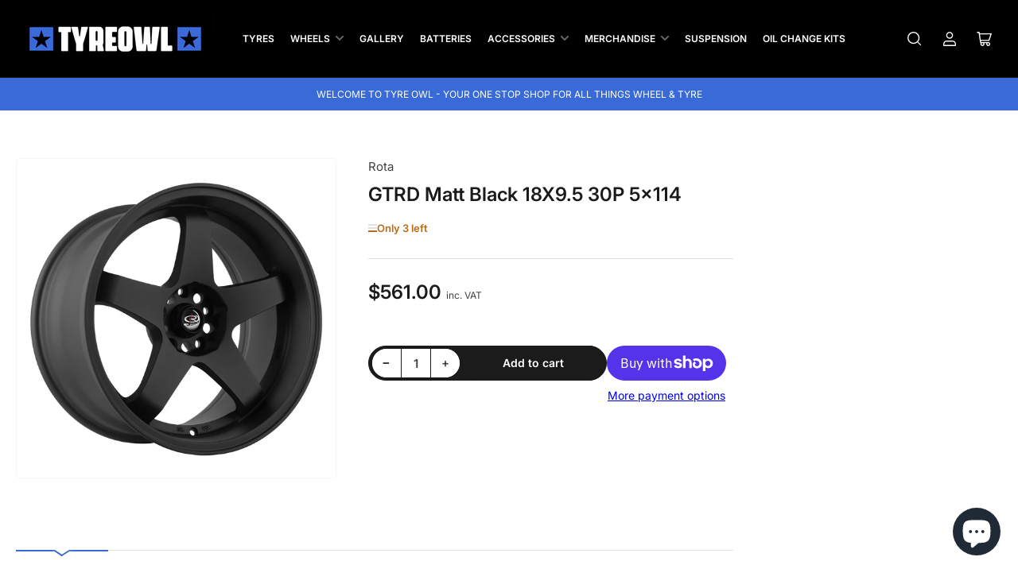

--- FILE ---
content_type: text/html; charset=utf-8
request_url: https://tyreowl.co.nz/products/gtrd-matt-black-18x9-5-30p-5x114
body_size: 46222
content:
<!doctype html>
<html class="no-js" lang="en">
<head>
  <!-- Google Tag Manager -->
<script>(function(w,d,s,l,i){w[l]=w[l]||[];w[l].push({'gtm.start':
new Date().getTime(),event:'gtm.js'});var f=d.getElementsByTagName(s)[0],
j=d.createElement(s),dl=l!='dataLayer'?'&l='+l:'';j.async=true;j.src=
'https://www.googletagmanager.com/gtm.js?id='+i+dl;f.parentNode.insertBefore(j,f);
})(window,document,'script','dataLayer','GTM-W9SJWH5K');</script>
<!-- End Google Tag Manager -->
  	<meta charset="utf-8">

	<title>
    
      GTRD Matt Black 18X9.5 30P 5x114
</title>
  
	
		<meta name="description" content="Product Details Wheel Size 18 Wheel Width 9.5 Wheel Stud Pattern 5x114 Wheel Offset 30P WHEELS ARE SOLD INDIVIDUALLY: If you are after a set of 4 wheels, just select 4 under quantity. Sets of 4 wheels come with Wheels nuts and Locating rings (Except steel wheels)PLEASE NOTE: The image above is only an example of the wh">
	
  
    


<meta property="og:site_name" content="Tyre Owl NZ">
<meta property="og:url" content="https://tyreowl.co.nz/products/gtrd-matt-black-18x9-5-30p-5x114">
<meta property="og:title" content="GTRD Matt Black 18X9.5 30P 5x114">
<meta property="og:type" content="product">
<meta property="og:description" content="Product Details Wheel Size 18 Wheel Width 9.5 Wheel Stud Pattern 5x114 Wheel Offset 30P WHEELS ARE SOLD INDIVIDUALLY: If you are after a set of 4 wheels, just select 4 under quantity. Sets of 4 wheels come with Wheels nuts and Locating rings (Except steel wheels)PLEASE NOTE: The image above is only an example of the wh"><meta property="og:image" content="http://tyreowl.co.nz/cdn/shop/files/rota-gtrd-mbk1_d9527bf2-f474-46cf-b362-f5038a2860c0.jpg?v=1768743677">
	<meta property="og:image:secure_url" content="https://tyreowl.co.nz/cdn/shop/files/rota-gtrd-mbk1_d9527bf2-f474-46cf-b362-f5038a2860c0.jpg?v=1768743677">
	<meta property="og:image:width" content="2080">
	<meta property="og:image:height" content="2080"><meta property="og:price:amount" content="561.00">
	<meta property="og:price:currency" content="NZD"><meta name="twitter:card" content="summary_large_image">
<meta name="twitter:title" content="GTRD Matt Black 18X9.5 30P 5x114">
<meta name="twitter:description" content="Product Details Wheel Size 18 Wheel Width 9.5 Wheel Stud Pattern 5x114 Wheel Offset 30P WHEELS ARE SOLD INDIVIDUALLY: If you are after a set of 4 wheels, just select 4 under quantity. Sets of 4 wheels come with Wheels nuts and Locating rings (Except steel wheels)PLEASE NOTE: The image above is only an example of the wh">


	<meta name="viewport" content="width=device-width, initial-scale=1">
	<link rel="canonical" href="https://tyreowl.co.nz/products/gtrd-matt-black-18x9-5-30p-5x114">
	<link rel="preconnect" href="//cdn.shopify.com" crossorigin>

	
		<link rel="preconnect" href="//fonts.shopifycdn.com" crossorigin>
	

	
	
		<link rel="preload" as="font" href="//tyreowl.co.nz/cdn/fonts/inter/inter_n4.b2a3f24c19b4de56e8871f609e73ca7f6d2e2bb9.woff2" type="font/woff2" crossorigin>
	
	
		<link rel="preload" as="font" href="//tyreowl.co.nz/cdn/fonts/inter/inter_n6.771af0474a71b3797eb38f3487d6fb79d43b6877.woff2" type="font/woff2" crossorigin>
	
	

	



<style data-shopify>
	@font-face {
  font-family: Inter;
  font-weight: 400;
  font-style: normal;
  font-display: swap;
  src: url("//tyreowl.co.nz/cdn/fonts/inter/inter_n4.b2a3f24c19b4de56e8871f609e73ca7f6d2e2bb9.woff2") format("woff2"),
       url("//tyreowl.co.nz/cdn/fonts/inter/inter_n4.af8052d517e0c9ffac7b814872cecc27ae1fa132.woff") format("woff");
}

	@font-face {
  font-family: Inter;
  font-weight: 700;
  font-style: normal;
  font-display: swap;
  src: url("//tyreowl.co.nz/cdn/fonts/inter/inter_n7.02711e6b374660cfc7915d1afc1c204e633421e4.woff2") format("woff2"),
       url("//tyreowl.co.nz/cdn/fonts/inter/inter_n7.6dab87426f6b8813070abd79972ceaf2f8d3b012.woff") format("woff");
}

	@font-face {
  font-family: Inter;
  font-weight: 400;
  font-style: italic;
  font-display: swap;
  src: url("//tyreowl.co.nz/cdn/fonts/inter/inter_i4.feae1981dda792ab80d117249d9c7e0f1017e5b3.woff2") format("woff2"),
       url("//tyreowl.co.nz/cdn/fonts/inter/inter_i4.62773b7113d5e5f02c71486623cf828884c85c6e.woff") format("woff");
}

	@font-face {
  font-family: Inter;
  font-weight: 700;
  font-style: italic;
  font-display: swap;
  src: url("//tyreowl.co.nz/cdn/fonts/inter/inter_i7.b377bcd4cc0f160622a22d638ae7e2cd9b86ea4c.woff2") format("woff2"),
       url("//tyreowl.co.nz/cdn/fonts/inter/inter_i7.7c69a6a34e3bb44fcf6f975857e13b9a9b25beb4.woff") format("woff");
}

	@font-face {
  font-family: Inter;
  font-weight: 600;
  font-style: normal;
  font-display: swap;
  src: url("//tyreowl.co.nz/cdn/fonts/inter/inter_n6.771af0474a71b3797eb38f3487d6fb79d43b6877.woff2") format("woff2"),
       url("//tyreowl.co.nz/cdn/fonts/inter/inter_n6.88c903d8f9e157d48b73b7777d0642925bcecde7.woff") format("woff");
}

	@font-face {
  font-family: Inter;
  font-weight: 700;
  font-style: normal;
  font-display: swap;
  src: url("//tyreowl.co.nz/cdn/fonts/inter/inter_n7.02711e6b374660cfc7915d1afc1c204e633421e4.woff2") format("woff2"),
       url("//tyreowl.co.nz/cdn/fonts/inter/inter_n7.6dab87426f6b8813070abd79972ceaf2f8d3b012.woff") format("woff");
}

	@font-face {
  font-family: Inter;
  font-weight: 600;
  font-style: italic;
  font-display: swap;
  src: url("//tyreowl.co.nz/cdn/fonts/inter/inter_i6.3bbe0fe1c7ee4f282f9c2e296f3e4401a48cbe19.woff2") format("woff2"),
       url("//tyreowl.co.nz/cdn/fonts/inter/inter_i6.8bea21f57a10d5416ddf685e2c91682ec237876d.woff") format("woff");
}

	@font-face {
  font-family: Inter;
  font-weight: 700;
  font-style: italic;
  font-display: swap;
  src: url("//tyreowl.co.nz/cdn/fonts/inter/inter_i7.b377bcd4cc0f160622a22d638ae7e2cd9b86ea4c.woff2") format("woff2"),
       url("//tyreowl.co.nz/cdn/fonts/inter/inter_i7.7c69a6a34e3bb44fcf6f975857e13b9a9b25beb4.woff") format("woff");
}

@font-face {
  font-family: Inter;
  font-weight: 600;
  font-style: normal;
  font-display: swap;
  src: url("//tyreowl.co.nz/cdn/fonts/inter/inter_n6.771af0474a71b3797eb38f3487d6fb79d43b6877.woff2") format("woff2"),
       url("//tyreowl.co.nz/cdn/fonts/inter/inter_n6.88c903d8f9e157d48b73b7777d0642925bcecde7.woff") format("woff");
}

:root {
		--page-width: 158rem;
		--spacing-base-1: 2rem;

		--grid-desktop-horizontal-spacing: 16px;
		--grid-desktop-vertical-spacing: 16px;
		--grid-mobile-horizontal-spacing: 10px;
		--grid-mobile-vertical-spacing: 10px;

		--border-radius-base: 5px;
		--buttons-radius: 30px;
		--inputs-radius: 5px;
		--inputs-border-width: 1px;
		--inputs-border-opacity: .2;

		--color-base-white: #fff;
		--color-product-review-star: #FFB800;
		--color-base-text: 64, 64, 64;
		--color-base-text-alt: 27, 27, 27;
		--color-base-border: 225, 225, 225;
		--color-base-background-1: 255, 255, 255;
		--color-base-background-2: 255, 255, 255;
		--color-base-accent-1: 57, 106, 216;
		--color-base-accent-1-text: 255, 255, 255;
		--color-base-accent-2: 0, 0, 0;
		--color-base-accent-2-text: 255, 255, 255;
		--color-base-accent-3: 42, 49, 81;
		--color-base-accent-3-text: 255, 255, 255;
		--color-button-disabled: #e1e1e1;
		--color-card-border: 246, 246, 246;

		
		--color-buttons-primary-background: 206, 51, 60;
		
		
		--color-buttons-primary-text: 255, 255, 255;
		
		
		--color-buttons-secondary-background: 27, 27, 27;
		
		
		--color-buttons-secondary-text: 255, 255, 255;
		

		--color-sale: rgba(206, 51, 60, 1.0);
		--color-sale-background: #f1c3c6;
		--color-error: rgba(188, 34, 34, 1.0);
		--color-error-background: #fcecec;
		--color-success: rgba(26, 127, 36, 1.0);
		--color-success-background: #eefcef;
		--color-warning: rgba(189, 107, 27, 1.0);
		--color-warning-background: #f8e1cb;
		--color-preorder: rgba(11, 108, 255, 1.0);
		--color-preorder-background: #d2e4ff;
		--color-price: 27, 27, 27, 1.0;
		--color-price-discounted: 64, 64, 64, 1.0;

		--font-body-family: Inter, sans-serif;
		--font-body-style: normal;
		--font-body-weight: 400;
		--font-bolder-weight: 600;

		--font-heading-family: Inter, sans-serif;
		--font-heading-style: normal;
		--font-heading-weight: 600;

		--font-body-scale: 1.0;
		--font-heading-scale: 1.0;
		--font-product-price-scale: 1.0;
		--font-product-price-grid-scale: 1.0;

		--font-buttons-family: Inter,sans-serif;
	}
</style>


	<link href="//tyreowl.co.nz/cdn/shop/t/25/assets/base.css?v=53325743297487508031698213967" rel="stylesheet" type="text/css" media="all" />

	<script src="//tyreowl.co.nz/cdn/shop/t/25/assets/pubsub.js?v=87906591514992538941698213967" defer="defer"></script>
	<script src="//tyreowl.co.nz/cdn/shop/t/25/assets/scripts.js?v=68109653425000331301698213966" defer="defer"></script>

	
		<link rel="icon" type="image/png" href="//tyreowl.co.nz/cdn/shop/files/Favicon_bf233d31-4ac1-4e1e-a4da-3f0c669ad712.png?crop=center&height=32&v=1698306225&width=32">
	

	<script>window.performance && window.performance.mark && window.performance.mark('shopify.content_for_header.start');</script><meta name="google-site-verification" content="muQrGEQauIqS0Jl6p_pC4A65elKcNsiTZwZyoFtBaAo">
<meta name="facebook-domain-verification" content="74m5l818v8alvtb9vm7g8sxamy7tub">
<meta id="shopify-digital-wallet" name="shopify-digital-wallet" content="/58305577130/digital_wallets/dialog">
<meta name="shopify-checkout-api-token" content="e7784b6eea45b637820b8445c9ed8913">
<link rel="alternate" type="application/json+oembed" href="https://tyreowl.co.nz/products/gtrd-matt-black-18x9-5-30p-5x114.oembed">
<script async="async" src="/checkouts/internal/preloads.js?locale=en-NZ"></script>
<link rel="preconnect" href="https://shop.app" crossorigin="anonymous">
<script async="async" src="https://shop.app/checkouts/internal/preloads.js?locale=en-NZ&shop_id=58305577130" crossorigin="anonymous"></script>
<script id="apple-pay-shop-capabilities" type="application/json">{"shopId":58305577130,"countryCode":"NZ","currencyCode":"NZD","merchantCapabilities":["supports3DS"],"merchantId":"gid:\/\/shopify\/Shop\/58305577130","merchantName":"Tyre Owl NZ","requiredBillingContactFields":["postalAddress","email"],"requiredShippingContactFields":["postalAddress","email"],"shippingType":"shipping","supportedNetworks":["visa","masterCard","amex","jcb"],"total":{"type":"pending","label":"Tyre Owl NZ","amount":"1.00"},"shopifyPaymentsEnabled":true,"supportsSubscriptions":true}</script>
<script id="shopify-features" type="application/json">{"accessToken":"e7784b6eea45b637820b8445c9ed8913","betas":["rich-media-storefront-analytics"],"domain":"tyreowl.co.nz","predictiveSearch":true,"shopId":58305577130,"locale":"en"}</script>
<script>var Shopify = Shopify || {};
Shopify.shop = "tyre-owl-nz.myshopify.com";
Shopify.locale = "en";
Shopify.currency = {"active":"NZD","rate":"1.0"};
Shopify.country = "NZ";
Shopify.theme = {"name":"Maranello 1.4.10 ","id":133435064490,"schema_name":"Maranello","schema_version":"1.4.0","theme_store_id":2186,"role":"main"};
Shopify.theme.handle = "null";
Shopify.theme.style = {"id":null,"handle":null};
Shopify.cdnHost = "tyreowl.co.nz/cdn";
Shopify.routes = Shopify.routes || {};
Shopify.routes.root = "/";</script>
<script type="module">!function(o){(o.Shopify=o.Shopify||{}).modules=!0}(window);</script>
<script>!function(o){function n(){var o=[];function n(){o.push(Array.prototype.slice.apply(arguments))}return n.q=o,n}var t=o.Shopify=o.Shopify||{};t.loadFeatures=n(),t.autoloadFeatures=n()}(window);</script>
<script>
  window.ShopifyPay = window.ShopifyPay || {};
  window.ShopifyPay.apiHost = "shop.app\/pay";
  window.ShopifyPay.redirectState = null;
</script>
<script id="shop-js-analytics" type="application/json">{"pageType":"product"}</script>
<script defer="defer" async type="module" src="//tyreowl.co.nz/cdn/shopifycloud/shop-js/modules/v2/client.init-shop-cart-sync_C5BV16lS.en.esm.js"></script>
<script defer="defer" async type="module" src="//tyreowl.co.nz/cdn/shopifycloud/shop-js/modules/v2/chunk.common_CygWptCX.esm.js"></script>
<script type="module">
  await import("//tyreowl.co.nz/cdn/shopifycloud/shop-js/modules/v2/client.init-shop-cart-sync_C5BV16lS.en.esm.js");
await import("//tyreowl.co.nz/cdn/shopifycloud/shop-js/modules/v2/chunk.common_CygWptCX.esm.js");

  window.Shopify.SignInWithShop?.initShopCartSync?.({"fedCMEnabled":true,"windoidEnabled":true});

</script>
<script>
  window.Shopify = window.Shopify || {};
  if (!window.Shopify.featureAssets) window.Shopify.featureAssets = {};
  window.Shopify.featureAssets['shop-js'] = {"shop-cart-sync":["modules/v2/client.shop-cart-sync_ZFArdW7E.en.esm.js","modules/v2/chunk.common_CygWptCX.esm.js"],"init-fed-cm":["modules/v2/client.init-fed-cm_CmiC4vf6.en.esm.js","modules/v2/chunk.common_CygWptCX.esm.js"],"shop-button":["modules/v2/client.shop-button_tlx5R9nI.en.esm.js","modules/v2/chunk.common_CygWptCX.esm.js"],"shop-cash-offers":["modules/v2/client.shop-cash-offers_DOA2yAJr.en.esm.js","modules/v2/chunk.common_CygWptCX.esm.js","modules/v2/chunk.modal_D71HUcav.esm.js"],"init-windoid":["modules/v2/client.init-windoid_sURxWdc1.en.esm.js","modules/v2/chunk.common_CygWptCX.esm.js"],"shop-toast-manager":["modules/v2/client.shop-toast-manager_ClPi3nE9.en.esm.js","modules/v2/chunk.common_CygWptCX.esm.js"],"init-shop-email-lookup-coordinator":["modules/v2/client.init-shop-email-lookup-coordinator_B8hsDcYM.en.esm.js","modules/v2/chunk.common_CygWptCX.esm.js"],"init-shop-cart-sync":["modules/v2/client.init-shop-cart-sync_C5BV16lS.en.esm.js","modules/v2/chunk.common_CygWptCX.esm.js"],"avatar":["modules/v2/client.avatar_BTnouDA3.en.esm.js"],"pay-button":["modules/v2/client.pay-button_FdsNuTd3.en.esm.js","modules/v2/chunk.common_CygWptCX.esm.js"],"init-customer-accounts":["modules/v2/client.init-customer-accounts_DxDtT_ad.en.esm.js","modules/v2/client.shop-login-button_C5VAVYt1.en.esm.js","modules/v2/chunk.common_CygWptCX.esm.js","modules/v2/chunk.modal_D71HUcav.esm.js"],"init-shop-for-new-customer-accounts":["modules/v2/client.init-shop-for-new-customer-accounts_ChsxoAhi.en.esm.js","modules/v2/client.shop-login-button_C5VAVYt1.en.esm.js","modules/v2/chunk.common_CygWptCX.esm.js","modules/v2/chunk.modal_D71HUcav.esm.js"],"shop-login-button":["modules/v2/client.shop-login-button_C5VAVYt1.en.esm.js","modules/v2/chunk.common_CygWptCX.esm.js","modules/v2/chunk.modal_D71HUcav.esm.js"],"init-customer-accounts-sign-up":["modules/v2/client.init-customer-accounts-sign-up_CPSyQ0Tj.en.esm.js","modules/v2/client.shop-login-button_C5VAVYt1.en.esm.js","modules/v2/chunk.common_CygWptCX.esm.js","modules/v2/chunk.modal_D71HUcav.esm.js"],"shop-follow-button":["modules/v2/client.shop-follow-button_Cva4Ekp9.en.esm.js","modules/v2/chunk.common_CygWptCX.esm.js","modules/v2/chunk.modal_D71HUcav.esm.js"],"checkout-modal":["modules/v2/client.checkout-modal_BPM8l0SH.en.esm.js","modules/v2/chunk.common_CygWptCX.esm.js","modules/v2/chunk.modal_D71HUcav.esm.js"],"lead-capture":["modules/v2/client.lead-capture_Bi8yE_yS.en.esm.js","modules/v2/chunk.common_CygWptCX.esm.js","modules/v2/chunk.modal_D71HUcav.esm.js"],"shop-login":["modules/v2/client.shop-login_D6lNrXab.en.esm.js","modules/v2/chunk.common_CygWptCX.esm.js","modules/v2/chunk.modal_D71HUcav.esm.js"],"payment-terms":["modules/v2/client.payment-terms_CZxnsJam.en.esm.js","modules/v2/chunk.common_CygWptCX.esm.js","modules/v2/chunk.modal_D71HUcav.esm.js"]};
</script>
<script>(function() {
  var isLoaded = false;
  function asyncLoad() {
    if (isLoaded) return;
    isLoaded = true;
    var urls = ["https:\/\/static-us.afterpay.com\/shopify\/afterpay-attract\/afterpay-attract-widget.js?shop=tyre-owl-nz.myshopify.com","https:\/\/cdn.nfcube.com\/instafeed-3bf2633257001439fba5260a3c229a54.js?shop=tyre-owl-nz.myshopify.com"];
    for (var i = 0; i < urls.length; i++) {
      var s = document.createElement('script');
      s.type = 'text/javascript';
      s.async = true;
      s.src = urls[i];
      var x = document.getElementsByTagName('script')[0];
      x.parentNode.insertBefore(s, x);
    }
  };
  if(window.attachEvent) {
    window.attachEvent('onload', asyncLoad);
  } else {
    window.addEventListener('load', asyncLoad, false);
  }
})();</script>
<script id="__st">var __st={"a":58305577130,"offset":46800,"reqid":"915236e1-0d61-4fbc-97e8-ca94249763cc-1768788509","pageurl":"tyreowl.co.nz\/products\/gtrd-matt-black-18x9-5-30p-5x114","u":"073142fcf39e","p":"product","rtyp":"product","rid":7870884348074};</script>
<script>window.ShopifyPaypalV4VisibilityTracking = true;</script>
<script id="captcha-bootstrap">!function(){'use strict';const t='contact',e='account',n='new_comment',o=[[t,t],['blogs',n],['comments',n],[t,'customer']],c=[[e,'customer_login'],[e,'guest_login'],[e,'recover_customer_password'],[e,'create_customer']],r=t=>t.map((([t,e])=>`form[action*='/${t}']:not([data-nocaptcha='true']) input[name='form_type'][value='${e}']`)).join(','),a=t=>()=>t?[...document.querySelectorAll(t)].map((t=>t.form)):[];function s(){const t=[...o],e=r(t);return a(e)}const i='password',u='form_key',d=['recaptcha-v3-token','g-recaptcha-response','h-captcha-response',i],f=()=>{try{return window.sessionStorage}catch{return}},m='__shopify_v',_=t=>t.elements[u];function p(t,e,n=!1){try{const o=window.sessionStorage,c=JSON.parse(o.getItem(e)),{data:r}=function(t){const{data:e,action:n}=t;return t[m]||n?{data:e,action:n}:{data:t,action:n}}(c);for(const[e,n]of Object.entries(r))t.elements[e]&&(t.elements[e].value=n);n&&o.removeItem(e)}catch(o){console.error('form repopulation failed',{error:o})}}const l='form_type',E='cptcha';function T(t){t.dataset[E]=!0}const w=window,h=w.document,L='Shopify',v='ce_forms',y='captcha';let A=!1;((t,e)=>{const n=(g='f06e6c50-85a8-45c8-87d0-21a2b65856fe',I='https://cdn.shopify.com/shopifycloud/storefront-forms-hcaptcha/ce_storefront_forms_captcha_hcaptcha.v1.5.2.iife.js',D={infoText:'Protected by hCaptcha',privacyText:'Privacy',termsText:'Terms'},(t,e,n)=>{const o=w[L][v],c=o.bindForm;if(c)return c(t,g,e,D).then(n);var r;o.q.push([[t,g,e,D],n]),r=I,A||(h.body.append(Object.assign(h.createElement('script'),{id:'captcha-provider',async:!0,src:r})),A=!0)});var g,I,D;w[L]=w[L]||{},w[L][v]=w[L][v]||{},w[L][v].q=[],w[L][y]=w[L][y]||{},w[L][y].protect=function(t,e){n(t,void 0,e),T(t)},Object.freeze(w[L][y]),function(t,e,n,w,h,L){const[v,y,A,g]=function(t,e,n){const i=e?o:[],u=t?c:[],d=[...i,...u],f=r(d),m=r(i),_=r(d.filter((([t,e])=>n.includes(e))));return[a(f),a(m),a(_),s()]}(w,h,L),I=t=>{const e=t.target;return e instanceof HTMLFormElement?e:e&&e.form},D=t=>v().includes(t);t.addEventListener('submit',(t=>{const e=I(t);if(!e)return;const n=D(e)&&!e.dataset.hcaptchaBound&&!e.dataset.recaptchaBound,o=_(e),c=g().includes(e)&&(!o||!o.value);(n||c)&&t.preventDefault(),c&&!n&&(function(t){try{if(!f())return;!function(t){const e=f();if(!e)return;const n=_(t);if(!n)return;const o=n.value;o&&e.removeItem(o)}(t);const e=Array.from(Array(32),(()=>Math.random().toString(36)[2])).join('');!function(t,e){_(t)||t.append(Object.assign(document.createElement('input'),{type:'hidden',name:u})),t.elements[u].value=e}(t,e),function(t,e){const n=f();if(!n)return;const o=[...t.querySelectorAll(`input[type='${i}']`)].map((({name:t})=>t)),c=[...d,...o],r={};for(const[a,s]of new FormData(t).entries())c.includes(a)||(r[a]=s);n.setItem(e,JSON.stringify({[m]:1,action:t.action,data:r}))}(t,e)}catch(e){console.error('failed to persist form',e)}}(e),e.submit())}));const S=(t,e)=>{t&&!t.dataset[E]&&(n(t,e.some((e=>e===t))),T(t))};for(const o of['focusin','change'])t.addEventListener(o,(t=>{const e=I(t);D(e)&&S(e,y())}));const B=e.get('form_key'),M=e.get(l),P=B&&M;t.addEventListener('DOMContentLoaded',(()=>{const t=y();if(P)for(const e of t)e.elements[l].value===M&&p(e,B);[...new Set([...A(),...v().filter((t=>'true'===t.dataset.shopifyCaptcha))])].forEach((e=>S(e,t)))}))}(h,new URLSearchParams(w.location.search),n,t,e,['guest_login'])})(!0,!0)}();</script>
<script integrity="sha256-4kQ18oKyAcykRKYeNunJcIwy7WH5gtpwJnB7kiuLZ1E=" data-source-attribution="shopify.loadfeatures" defer="defer" src="//tyreowl.co.nz/cdn/shopifycloud/storefront/assets/storefront/load_feature-a0a9edcb.js" crossorigin="anonymous"></script>
<script crossorigin="anonymous" defer="defer" src="//tyreowl.co.nz/cdn/shopifycloud/storefront/assets/shopify_pay/storefront-65b4c6d7.js?v=20250812"></script>
<script data-source-attribution="shopify.dynamic_checkout.dynamic.init">var Shopify=Shopify||{};Shopify.PaymentButton=Shopify.PaymentButton||{isStorefrontPortableWallets:!0,init:function(){window.Shopify.PaymentButton.init=function(){};var t=document.createElement("script");t.src="https://tyreowl.co.nz/cdn/shopifycloud/portable-wallets/latest/portable-wallets.en.js",t.type="module",document.head.appendChild(t)}};
</script>
<script data-source-attribution="shopify.dynamic_checkout.buyer_consent">
  function portableWalletsHideBuyerConsent(e){var t=document.getElementById("shopify-buyer-consent"),n=document.getElementById("shopify-subscription-policy-button");t&&n&&(t.classList.add("hidden"),t.setAttribute("aria-hidden","true"),n.removeEventListener("click",e))}function portableWalletsShowBuyerConsent(e){var t=document.getElementById("shopify-buyer-consent"),n=document.getElementById("shopify-subscription-policy-button");t&&n&&(t.classList.remove("hidden"),t.removeAttribute("aria-hidden"),n.addEventListener("click",e))}window.Shopify?.PaymentButton&&(window.Shopify.PaymentButton.hideBuyerConsent=portableWalletsHideBuyerConsent,window.Shopify.PaymentButton.showBuyerConsent=portableWalletsShowBuyerConsent);
</script>
<script>
  function portableWalletsCleanup(e){e&&e.src&&console.error("Failed to load portable wallets script "+e.src);var t=document.querySelectorAll("shopify-accelerated-checkout .shopify-payment-button__skeleton, shopify-accelerated-checkout-cart .wallet-cart-button__skeleton"),e=document.getElementById("shopify-buyer-consent");for(let e=0;e<t.length;e++)t[e].remove();e&&e.remove()}function portableWalletsNotLoadedAsModule(e){e instanceof ErrorEvent&&"string"==typeof e.message&&e.message.includes("import.meta")&&"string"==typeof e.filename&&e.filename.includes("portable-wallets")&&(window.removeEventListener("error",portableWalletsNotLoadedAsModule),window.Shopify.PaymentButton.failedToLoad=e,"loading"===document.readyState?document.addEventListener("DOMContentLoaded",window.Shopify.PaymentButton.init):window.Shopify.PaymentButton.init())}window.addEventListener("error",portableWalletsNotLoadedAsModule);
</script>

<script type="module" src="https://tyreowl.co.nz/cdn/shopifycloud/portable-wallets/latest/portable-wallets.en.js" onError="portableWalletsCleanup(this)" crossorigin="anonymous"></script>
<script nomodule>
  document.addEventListener("DOMContentLoaded", portableWalletsCleanup);
</script>

<link id="shopify-accelerated-checkout-styles" rel="stylesheet" media="screen" href="https://tyreowl.co.nz/cdn/shopifycloud/portable-wallets/latest/accelerated-checkout-backwards-compat.css" crossorigin="anonymous">
<style id="shopify-accelerated-checkout-cart">
        #shopify-buyer-consent {
  margin-top: 1em;
  display: inline-block;
  width: 100%;
}

#shopify-buyer-consent.hidden {
  display: none;
}

#shopify-subscription-policy-button {
  background: none;
  border: none;
  padding: 0;
  text-decoration: underline;
  font-size: inherit;
  cursor: pointer;
}

#shopify-subscription-policy-button::before {
  box-shadow: none;
}

      </style>

<script>window.performance && window.performance.mark && window.performance.mark('shopify.content_for_header.end');</script>

	<script>
		document.documentElement.className = document.documentElement.className.replace('no-js', 'js');
		if (Shopify.designMode) {
			document.documentElement.classList.add('shopify-design-mode');
		}
	</script><meta name="google-site-verification" content="llyRtmqQBQRqpi1ImpgRedhOz-SupPHp1S4rLVwjr1w" />

        <!-- SlideRule Script Start -->
        <script name="sliderule-tracking" data-ot-ignore>
(function(){
	slideruleData = {
    "version":"v0.0.1",
    "referralExclusion":"/(paypal|visa|MasterCard|clicksafe|arcot\.com|geschuetzteinkaufen|checkout\.shopify\.com|checkout\.rechargeapps\.com|portal\.afterpay\.com|payfort)/",
    "googleSignals":true,
    "anonymizeIp":true,
    "productClicks":true,
    "persistentUserId":true,
    "hideBranding":false,
    "ecommerce":{"currencyCode":"NZD",
    "impressions":[]},
    "pageType":"product",
	"destinations":{"google_analytics_4":{"measurementIds":["G-VN6Y8X6C90"]}},
    "cookieUpdate":true
	}

	
		slideruleData.themeMode = "live"
	

	


	
	})();
</script>
<script async type="text/javascript" src=https://files.slideruletools.com/eluredils-g.js></script>
        <!-- SlideRule Script End -->
        <!-- BEGIN app block: shopify://apps/instafeed/blocks/head-block/c447db20-095d-4a10-9725-b5977662c9d5 --><link rel="preconnect" href="https://cdn.nfcube.com/">
<link rel="preconnect" href="https://scontent.cdninstagram.com/">






<!-- END app block --><!-- BEGIN app block: shopify://apps/klaviyo-email-marketing-sms/blocks/klaviyo-onsite-embed/2632fe16-c075-4321-a88b-50b567f42507 -->












  <script async src="https://static.klaviyo.com/onsite/js/U43DSw/klaviyo.js?company_id=U43DSw"></script>
  <script>!function(){if(!window.klaviyo){window._klOnsite=window._klOnsite||[];try{window.klaviyo=new Proxy({},{get:function(n,i){return"push"===i?function(){var n;(n=window._klOnsite).push.apply(n,arguments)}:function(){for(var n=arguments.length,o=new Array(n),w=0;w<n;w++)o[w]=arguments[w];var t="function"==typeof o[o.length-1]?o.pop():void 0,e=new Promise((function(n){window._klOnsite.push([i].concat(o,[function(i){t&&t(i),n(i)}]))}));return e}}})}catch(n){window.klaviyo=window.klaviyo||[],window.klaviyo.push=function(){var n;(n=window._klOnsite).push.apply(n,arguments)}}}}();</script>

  
    <script id="viewed_product">
      if (item == null) {
        var _learnq = _learnq || [];

        var MetafieldReviews = null
        var MetafieldYotpoRating = null
        var MetafieldYotpoCount = null
        var MetafieldLooxRating = null
        var MetafieldLooxCount = null
        var okendoProduct = null
        var okendoProductReviewCount = null
        var okendoProductReviewAverageValue = null
        try {
          // The following fields are used for Customer Hub recently viewed in order to add reviews.
          // This information is not part of __kla_viewed. Instead, it is part of __kla_viewed_reviewed_items
          MetafieldReviews = {};
          MetafieldYotpoRating = null
          MetafieldYotpoCount = null
          MetafieldLooxRating = null
          MetafieldLooxCount = null

          okendoProduct = null
          // If the okendo metafield is not legacy, it will error, which then requires the new json formatted data
          if (okendoProduct && 'error' in okendoProduct) {
            okendoProduct = null
          }
          okendoProductReviewCount = okendoProduct ? okendoProduct.reviewCount : null
          okendoProductReviewAverageValue = okendoProduct ? okendoProduct.reviewAverageValue : null
        } catch (error) {
          console.error('Error in Klaviyo onsite reviews tracking:', error);
        }

        var item = {
          Name: "GTRD Matt Black 18X9.5 30P 5x114",
          ProductID: 7870884348074,
          Categories: ["360 Link","Car Wheels (4\/5 Stud)","Wheels"],
          ImageURL: "https://tyreowl.co.nz/cdn/shop/files/rota-gtrd-mbk1_d9527bf2-f474-46cf-b362-f5038a2860c0_grande.jpg?v=1768743677",
          URL: "https://tyreowl.co.nz/products/gtrd-matt-black-18x9-5-30p-5x114",
          Brand: "Rota",
          Price: "$561.00",
          Value: "561.00",
          CompareAtPrice: "$0.00"
        };
        _learnq.push(['track', 'Viewed Product', item]);
        _learnq.push(['trackViewedItem', {
          Title: item.Name,
          ItemId: item.ProductID,
          Categories: item.Categories,
          ImageUrl: item.ImageURL,
          Url: item.URL,
          Metadata: {
            Brand: item.Brand,
            Price: item.Price,
            Value: item.Value,
            CompareAtPrice: item.CompareAtPrice
          },
          metafields:{
            reviews: MetafieldReviews,
            yotpo:{
              rating: MetafieldYotpoRating,
              count: MetafieldYotpoCount,
            },
            loox:{
              rating: MetafieldLooxRating,
              count: MetafieldLooxCount,
            },
            okendo: {
              rating: okendoProductReviewAverageValue,
              count: okendoProductReviewCount,
            }
          }
        }]);
      }
    </script>
  




  <script>
    window.klaviyoReviewsProductDesignMode = false
  </script>







<!-- END app block --><script src="https://cdn.shopify.com/extensions/7bc9bb47-adfa-4267-963e-cadee5096caf/inbox-1252/assets/inbox-chat-loader.js" type="text/javascript" defer="defer"></script>
<link href="https://cdn.shopify.com/extensions/20a09bee-21ec-41f8-9746-330f9c8ee824/1.4.0/assets/payment-icon.css" rel="stylesheet" type="text/css" media="all">
<link href="https://monorail-edge.shopifysvc.com" rel="dns-prefetch">
<script>(function(){if ("sendBeacon" in navigator && "performance" in window) {try {var session_token_from_headers = performance.getEntriesByType('navigation')[0].serverTiming.find(x => x.name == '_s').description;} catch {var session_token_from_headers = undefined;}var session_cookie_matches = document.cookie.match(/_shopify_s=([^;]*)/);var session_token_from_cookie = session_cookie_matches && session_cookie_matches.length === 2 ? session_cookie_matches[1] : "";var session_token = session_token_from_headers || session_token_from_cookie || "";function handle_abandonment_event(e) {var entries = performance.getEntries().filter(function(entry) {return /monorail-edge.shopifysvc.com/.test(entry.name);});if (!window.abandonment_tracked && entries.length === 0) {window.abandonment_tracked = true;var currentMs = Date.now();var navigation_start = performance.timing.navigationStart;var payload = {shop_id: 58305577130,url: window.location.href,navigation_start,duration: currentMs - navigation_start,session_token,page_type: "product"};window.navigator.sendBeacon("https://monorail-edge.shopifysvc.com/v1/produce", JSON.stringify({schema_id: "online_store_buyer_site_abandonment/1.1",payload: payload,metadata: {event_created_at_ms: currentMs,event_sent_at_ms: currentMs}}));}}window.addEventListener('pagehide', handle_abandonment_event);}}());</script>
<script id="web-pixels-manager-setup">(function e(e,d,r,n,o){if(void 0===o&&(o={}),!Boolean(null===(a=null===(i=window.Shopify)||void 0===i?void 0:i.analytics)||void 0===a?void 0:a.replayQueue)){var i,a;window.Shopify=window.Shopify||{};var t=window.Shopify;t.analytics=t.analytics||{};var s=t.analytics;s.replayQueue=[],s.publish=function(e,d,r){return s.replayQueue.push([e,d,r]),!0};try{self.performance.mark("wpm:start")}catch(e){}var l=function(){var e={modern:/Edge?\/(1{2}[4-9]|1[2-9]\d|[2-9]\d{2}|\d{4,})\.\d+(\.\d+|)|Firefox\/(1{2}[4-9]|1[2-9]\d|[2-9]\d{2}|\d{4,})\.\d+(\.\d+|)|Chrom(ium|e)\/(9{2}|\d{3,})\.\d+(\.\d+|)|(Maci|X1{2}).+ Version\/(15\.\d+|(1[6-9]|[2-9]\d|\d{3,})\.\d+)([,.]\d+|)( \(\w+\)|)( Mobile\/\w+|) Safari\/|Chrome.+OPR\/(9{2}|\d{3,})\.\d+\.\d+|(CPU[ +]OS|iPhone[ +]OS|CPU[ +]iPhone|CPU IPhone OS|CPU iPad OS)[ +]+(15[._]\d+|(1[6-9]|[2-9]\d|\d{3,})[._]\d+)([._]\d+|)|Android:?[ /-](13[3-9]|1[4-9]\d|[2-9]\d{2}|\d{4,})(\.\d+|)(\.\d+|)|Android.+Firefox\/(13[5-9]|1[4-9]\d|[2-9]\d{2}|\d{4,})\.\d+(\.\d+|)|Android.+Chrom(ium|e)\/(13[3-9]|1[4-9]\d|[2-9]\d{2}|\d{4,})\.\d+(\.\d+|)|SamsungBrowser\/([2-9]\d|\d{3,})\.\d+/,legacy:/Edge?\/(1[6-9]|[2-9]\d|\d{3,})\.\d+(\.\d+|)|Firefox\/(5[4-9]|[6-9]\d|\d{3,})\.\d+(\.\d+|)|Chrom(ium|e)\/(5[1-9]|[6-9]\d|\d{3,})\.\d+(\.\d+|)([\d.]+$|.*Safari\/(?![\d.]+ Edge\/[\d.]+$))|(Maci|X1{2}).+ Version\/(10\.\d+|(1[1-9]|[2-9]\d|\d{3,})\.\d+)([,.]\d+|)( \(\w+\)|)( Mobile\/\w+|) Safari\/|Chrome.+OPR\/(3[89]|[4-9]\d|\d{3,})\.\d+\.\d+|(CPU[ +]OS|iPhone[ +]OS|CPU[ +]iPhone|CPU IPhone OS|CPU iPad OS)[ +]+(10[._]\d+|(1[1-9]|[2-9]\d|\d{3,})[._]\d+)([._]\d+|)|Android:?[ /-](13[3-9]|1[4-9]\d|[2-9]\d{2}|\d{4,})(\.\d+|)(\.\d+|)|Mobile Safari.+OPR\/([89]\d|\d{3,})\.\d+\.\d+|Android.+Firefox\/(13[5-9]|1[4-9]\d|[2-9]\d{2}|\d{4,})\.\d+(\.\d+|)|Android.+Chrom(ium|e)\/(13[3-9]|1[4-9]\d|[2-9]\d{2}|\d{4,})\.\d+(\.\d+|)|Android.+(UC? ?Browser|UCWEB|U3)[ /]?(15\.([5-9]|\d{2,})|(1[6-9]|[2-9]\d|\d{3,})\.\d+)\.\d+|SamsungBrowser\/(5\.\d+|([6-9]|\d{2,})\.\d+)|Android.+MQ{2}Browser\/(14(\.(9|\d{2,})|)|(1[5-9]|[2-9]\d|\d{3,})(\.\d+|))(\.\d+|)|K[Aa][Ii]OS\/(3\.\d+|([4-9]|\d{2,})\.\d+)(\.\d+|)/},d=e.modern,r=e.legacy,n=navigator.userAgent;return n.match(d)?"modern":n.match(r)?"legacy":"unknown"}(),u="modern"===l?"modern":"legacy",c=(null!=n?n:{modern:"",legacy:""})[u],f=function(e){return[e.baseUrl,"/wpm","/b",e.hashVersion,"modern"===e.buildTarget?"m":"l",".js"].join("")}({baseUrl:d,hashVersion:r,buildTarget:u}),m=function(e){var d=e.version,r=e.bundleTarget,n=e.surface,o=e.pageUrl,i=e.monorailEndpoint;return{emit:function(e){var a=e.status,t=e.errorMsg,s=(new Date).getTime(),l=JSON.stringify({metadata:{event_sent_at_ms:s},events:[{schema_id:"web_pixels_manager_load/3.1",payload:{version:d,bundle_target:r,page_url:o,status:a,surface:n,error_msg:t},metadata:{event_created_at_ms:s}}]});if(!i)return console&&console.warn&&console.warn("[Web Pixels Manager] No Monorail endpoint provided, skipping logging."),!1;try{return self.navigator.sendBeacon.bind(self.navigator)(i,l)}catch(e){}var u=new XMLHttpRequest;try{return u.open("POST",i,!0),u.setRequestHeader("Content-Type","text/plain"),u.send(l),!0}catch(e){return console&&console.warn&&console.warn("[Web Pixels Manager] Got an unhandled error while logging to Monorail."),!1}}}}({version:r,bundleTarget:l,surface:e.surface,pageUrl:self.location.href,monorailEndpoint:e.monorailEndpoint});try{o.browserTarget=l,function(e){var d=e.src,r=e.async,n=void 0===r||r,o=e.onload,i=e.onerror,a=e.sri,t=e.scriptDataAttributes,s=void 0===t?{}:t,l=document.createElement("script"),u=document.querySelector("head"),c=document.querySelector("body");if(l.async=n,l.src=d,a&&(l.integrity=a,l.crossOrigin="anonymous"),s)for(var f in s)if(Object.prototype.hasOwnProperty.call(s,f))try{l.dataset[f]=s[f]}catch(e){}if(o&&l.addEventListener("load",o),i&&l.addEventListener("error",i),u)u.appendChild(l);else{if(!c)throw new Error("Did not find a head or body element to append the script");c.appendChild(l)}}({src:f,async:!0,onload:function(){if(!function(){var e,d;return Boolean(null===(d=null===(e=window.Shopify)||void 0===e?void 0:e.analytics)||void 0===d?void 0:d.initialized)}()){var d=window.webPixelsManager.init(e)||void 0;if(d){var r=window.Shopify.analytics;r.replayQueue.forEach((function(e){var r=e[0],n=e[1],o=e[2];d.publishCustomEvent(r,n,o)})),r.replayQueue=[],r.publish=d.publishCustomEvent,r.visitor=d.visitor,r.initialized=!0}}},onerror:function(){return m.emit({status:"failed",errorMsg:"".concat(f," has failed to load")})},sri:function(e){var d=/^sha384-[A-Za-z0-9+/=]+$/;return"string"==typeof e&&d.test(e)}(c)?c:"",scriptDataAttributes:o}),m.emit({status:"loading"})}catch(e){m.emit({status:"failed",errorMsg:(null==e?void 0:e.message)||"Unknown error"})}}})({shopId: 58305577130,storefrontBaseUrl: "https://tyreowl.co.nz",extensionsBaseUrl: "https://extensions.shopifycdn.com/cdn/shopifycloud/web-pixels-manager",monorailEndpoint: "https://monorail-edge.shopifysvc.com/unstable/produce_batch",surface: "storefront-renderer",enabledBetaFlags: ["2dca8a86"],webPixelsConfigList: [{"id":"1084424362","configuration":"{\"accountID\":\"U43DSw\",\"webPixelConfig\":\"eyJlbmFibGVBZGRlZFRvQ2FydEV2ZW50cyI6IHRydWV9\"}","eventPayloadVersion":"v1","runtimeContext":"STRICT","scriptVersion":"524f6c1ee37bacdca7657a665bdca589","type":"APP","apiClientId":123074,"privacyPurposes":["ANALYTICS","MARKETING"],"dataSharingAdjustments":{"protectedCustomerApprovalScopes":["read_customer_address","read_customer_email","read_customer_name","read_customer_personal_data","read_customer_phone"]}},{"id":"424444074","configuration":"{\"config\":\"{\\\"pixel_id\\\":\\\"G-VN6Y8X6C90\\\",\\\"target_country\\\":\\\"NZ\\\",\\\"gtag_events\\\":[{\\\"type\\\":\\\"search\\\",\\\"action_label\\\":\\\"G-VN6Y8X6C90\\\"},{\\\"type\\\":\\\"begin_checkout\\\",\\\"action_label\\\":\\\"G-VN6Y8X6C90\\\"},{\\\"type\\\":\\\"view_item\\\",\\\"action_label\\\":[\\\"G-VN6Y8X6C90\\\",\\\"MC-WRFB8G2PFT\\\"]},{\\\"type\\\":\\\"purchase\\\",\\\"action_label\\\":[\\\"G-VN6Y8X6C90\\\",\\\"MC-WRFB8G2PFT\\\"]},{\\\"type\\\":\\\"page_view\\\",\\\"action_label\\\":[\\\"G-VN6Y8X6C90\\\",\\\"MC-WRFB8G2PFT\\\"]},{\\\"type\\\":\\\"add_payment_info\\\",\\\"action_label\\\":\\\"G-VN6Y8X6C90\\\"},{\\\"type\\\":\\\"add_to_cart\\\",\\\"action_label\\\":\\\"G-VN6Y8X6C90\\\"}],\\\"enable_monitoring_mode\\\":false}\"}","eventPayloadVersion":"v1","runtimeContext":"OPEN","scriptVersion":"b2a88bafab3e21179ed38636efcd8a93","type":"APP","apiClientId":1780363,"privacyPurposes":[],"dataSharingAdjustments":{"protectedCustomerApprovalScopes":["read_customer_address","read_customer_email","read_customer_name","read_customer_personal_data","read_customer_phone"]}},{"id":"218235050","configuration":"{\"pixel_id\":\"1049256019875452\",\"pixel_type\":\"facebook_pixel\",\"metaapp_system_user_token\":\"-\"}","eventPayloadVersion":"v1","runtimeContext":"OPEN","scriptVersion":"ca16bc87fe92b6042fbaa3acc2fbdaa6","type":"APP","apiClientId":2329312,"privacyPurposes":["ANALYTICS","MARKETING","SALE_OF_DATA"],"dataSharingAdjustments":{"protectedCustomerApprovalScopes":["read_customer_address","read_customer_email","read_customer_name","read_customer_personal_data","read_customer_phone"]}},{"id":"shopify-app-pixel","configuration":"{}","eventPayloadVersion":"v1","runtimeContext":"STRICT","scriptVersion":"0450","apiClientId":"shopify-pixel","type":"APP","privacyPurposes":["ANALYTICS","MARKETING"]},{"id":"shopify-custom-pixel","eventPayloadVersion":"v1","runtimeContext":"LAX","scriptVersion":"0450","apiClientId":"shopify-pixel","type":"CUSTOM","privacyPurposes":["ANALYTICS","MARKETING"]}],isMerchantRequest: false,initData: {"shop":{"name":"Tyre Owl NZ","paymentSettings":{"currencyCode":"NZD"},"myshopifyDomain":"tyre-owl-nz.myshopify.com","countryCode":"NZ","storefrontUrl":"https:\/\/tyreowl.co.nz"},"customer":null,"cart":null,"checkout":null,"productVariants":[{"price":{"amount":561.0,"currencyCode":"NZD"},"product":{"title":"GTRD Matt Black 18X9.5 30P 5x114","vendor":"Rota","id":"7870884348074","untranslatedTitle":"GTRD Matt Black 18X9.5 30P 5x114","url":"\/products\/gtrd-matt-black-18x9-5-30p-5x114","type":"Wheel"},"id":"47898884931754","image":{"src":"\/\/tyreowl.co.nz\/cdn\/shop\/files\/rota-gtrd-mbk1_d9527bf2-f474-46cf-b362-f5038a2860c0.jpg?v=1768743677"},"sku":"SS_gtrd-matt-black-18-9.5-30p-5x114","title":"Default Title","untranslatedTitle":"Default Title"}],"purchasingCompany":null},},"https://tyreowl.co.nz/cdn","fcfee988w5aeb613cpc8e4bc33m6693e112",{"modern":"","legacy":""},{"shopId":"58305577130","storefrontBaseUrl":"https:\/\/tyreowl.co.nz","extensionBaseUrl":"https:\/\/extensions.shopifycdn.com\/cdn\/shopifycloud\/web-pixels-manager","surface":"storefront-renderer","enabledBetaFlags":"[\"2dca8a86\"]","isMerchantRequest":"false","hashVersion":"fcfee988w5aeb613cpc8e4bc33m6693e112","publish":"custom","events":"[[\"page_viewed\",{}],[\"product_viewed\",{\"productVariant\":{\"price\":{\"amount\":561.0,\"currencyCode\":\"NZD\"},\"product\":{\"title\":\"GTRD Matt Black 18X9.5 30P 5x114\",\"vendor\":\"Rota\",\"id\":\"7870884348074\",\"untranslatedTitle\":\"GTRD Matt Black 18X9.5 30P 5x114\",\"url\":\"\/products\/gtrd-matt-black-18x9-5-30p-5x114\",\"type\":\"Wheel\"},\"id\":\"47898884931754\",\"image\":{\"src\":\"\/\/tyreowl.co.nz\/cdn\/shop\/files\/rota-gtrd-mbk1_d9527bf2-f474-46cf-b362-f5038a2860c0.jpg?v=1768743677\"},\"sku\":\"SS_gtrd-matt-black-18-9.5-30p-5x114\",\"title\":\"Default Title\",\"untranslatedTitle\":\"Default Title\"}}]]"});</script><script>
  window.ShopifyAnalytics = window.ShopifyAnalytics || {};
  window.ShopifyAnalytics.meta = window.ShopifyAnalytics.meta || {};
  window.ShopifyAnalytics.meta.currency = 'NZD';
  var meta = {"product":{"id":7870884348074,"gid":"gid:\/\/shopify\/Product\/7870884348074","vendor":"Rota","type":"Wheel","handle":"gtrd-matt-black-18x9-5-30p-5x114","variants":[{"id":47898884931754,"price":56100,"name":"GTRD Matt Black 18X9.5 30P 5x114","public_title":null,"sku":"SS_gtrd-matt-black-18-9.5-30p-5x114"}],"remote":false},"page":{"pageType":"product","resourceType":"product","resourceId":7870884348074,"requestId":"915236e1-0d61-4fbc-97e8-ca94249763cc-1768788509"}};
  for (var attr in meta) {
    window.ShopifyAnalytics.meta[attr] = meta[attr];
  }
</script>
<script class="analytics">
  (function () {
    var customDocumentWrite = function(content) {
      var jquery = null;

      if (window.jQuery) {
        jquery = window.jQuery;
      } else if (window.Checkout && window.Checkout.$) {
        jquery = window.Checkout.$;
      }

      if (jquery) {
        jquery('body').append(content);
      }
    };

    var hasLoggedConversion = function(token) {
      if (token) {
        return document.cookie.indexOf('loggedConversion=' + token) !== -1;
      }
      return false;
    }

    var setCookieIfConversion = function(token) {
      if (token) {
        var twoMonthsFromNow = new Date(Date.now());
        twoMonthsFromNow.setMonth(twoMonthsFromNow.getMonth() + 2);

        document.cookie = 'loggedConversion=' + token + '; expires=' + twoMonthsFromNow;
      }
    }

    var trekkie = window.ShopifyAnalytics.lib = window.trekkie = window.trekkie || [];
    if (trekkie.integrations) {
      return;
    }
    trekkie.methods = [
      'identify',
      'page',
      'ready',
      'track',
      'trackForm',
      'trackLink'
    ];
    trekkie.factory = function(method) {
      return function() {
        var args = Array.prototype.slice.call(arguments);
        args.unshift(method);
        trekkie.push(args);
        return trekkie;
      };
    };
    for (var i = 0; i < trekkie.methods.length; i++) {
      var key = trekkie.methods[i];
      trekkie[key] = trekkie.factory(key);
    }
    trekkie.load = function(config) {
      trekkie.config = config || {};
      trekkie.config.initialDocumentCookie = document.cookie;
      var first = document.getElementsByTagName('script')[0];
      var script = document.createElement('script');
      script.type = 'text/javascript';
      script.onerror = function(e) {
        var scriptFallback = document.createElement('script');
        scriptFallback.type = 'text/javascript';
        scriptFallback.onerror = function(error) {
                var Monorail = {
      produce: function produce(monorailDomain, schemaId, payload) {
        var currentMs = new Date().getTime();
        var event = {
          schema_id: schemaId,
          payload: payload,
          metadata: {
            event_created_at_ms: currentMs,
            event_sent_at_ms: currentMs
          }
        };
        return Monorail.sendRequest("https://" + monorailDomain + "/v1/produce", JSON.stringify(event));
      },
      sendRequest: function sendRequest(endpointUrl, payload) {
        // Try the sendBeacon API
        if (window && window.navigator && typeof window.navigator.sendBeacon === 'function' && typeof window.Blob === 'function' && !Monorail.isIos12()) {
          var blobData = new window.Blob([payload], {
            type: 'text/plain'
          });

          if (window.navigator.sendBeacon(endpointUrl, blobData)) {
            return true;
          } // sendBeacon was not successful

        } // XHR beacon

        var xhr = new XMLHttpRequest();

        try {
          xhr.open('POST', endpointUrl);
          xhr.setRequestHeader('Content-Type', 'text/plain');
          xhr.send(payload);
        } catch (e) {
          console.log(e);
        }

        return false;
      },
      isIos12: function isIos12() {
        return window.navigator.userAgent.lastIndexOf('iPhone; CPU iPhone OS 12_') !== -1 || window.navigator.userAgent.lastIndexOf('iPad; CPU OS 12_') !== -1;
      }
    };
    Monorail.produce('monorail-edge.shopifysvc.com',
      'trekkie_storefront_load_errors/1.1',
      {shop_id: 58305577130,
      theme_id: 133435064490,
      app_name: "storefront",
      context_url: window.location.href,
      source_url: "//tyreowl.co.nz/cdn/s/trekkie.storefront.cd680fe47e6c39ca5d5df5f0a32d569bc48c0f27.min.js"});

        };
        scriptFallback.async = true;
        scriptFallback.src = '//tyreowl.co.nz/cdn/s/trekkie.storefront.cd680fe47e6c39ca5d5df5f0a32d569bc48c0f27.min.js';
        first.parentNode.insertBefore(scriptFallback, first);
      };
      script.async = true;
      script.src = '//tyreowl.co.nz/cdn/s/trekkie.storefront.cd680fe47e6c39ca5d5df5f0a32d569bc48c0f27.min.js';
      first.parentNode.insertBefore(script, first);
    };
    trekkie.load(
      {"Trekkie":{"appName":"storefront","development":false,"defaultAttributes":{"shopId":58305577130,"isMerchantRequest":null,"themeId":133435064490,"themeCityHash":"5260282060540579874","contentLanguage":"en","currency":"NZD","eventMetadataId":"6479d47e-ff17-4c4f-8307-43261c9b8cc1"},"isServerSideCookieWritingEnabled":true,"monorailRegion":"shop_domain","enabledBetaFlags":["65f19447"]},"Session Attribution":{},"S2S":{"facebookCapiEnabled":true,"source":"trekkie-storefront-renderer","apiClientId":580111}}
    );

    var loaded = false;
    trekkie.ready(function() {
      if (loaded) return;
      loaded = true;

      window.ShopifyAnalytics.lib = window.trekkie;

      var originalDocumentWrite = document.write;
      document.write = customDocumentWrite;
      try { window.ShopifyAnalytics.merchantGoogleAnalytics.call(this); } catch(error) {};
      document.write = originalDocumentWrite;

      window.ShopifyAnalytics.lib.page(null,{"pageType":"product","resourceType":"product","resourceId":7870884348074,"requestId":"915236e1-0d61-4fbc-97e8-ca94249763cc-1768788509","shopifyEmitted":true});

      var match = window.location.pathname.match(/checkouts\/(.+)\/(thank_you|post_purchase)/)
      var token = match? match[1]: undefined;
      if (!hasLoggedConversion(token)) {
        setCookieIfConversion(token);
        window.ShopifyAnalytics.lib.track("Viewed Product",{"currency":"NZD","variantId":47898884931754,"productId":7870884348074,"productGid":"gid:\/\/shopify\/Product\/7870884348074","name":"GTRD Matt Black 18X9.5 30P 5x114","price":"561.00","sku":"SS_gtrd-matt-black-18-9.5-30p-5x114","brand":"Rota","variant":null,"category":"Wheel","nonInteraction":true,"remote":false},undefined,undefined,{"shopifyEmitted":true});
      window.ShopifyAnalytics.lib.track("monorail:\/\/trekkie_storefront_viewed_product\/1.1",{"currency":"NZD","variantId":47898884931754,"productId":7870884348074,"productGid":"gid:\/\/shopify\/Product\/7870884348074","name":"GTRD Matt Black 18X9.5 30P 5x114","price":"561.00","sku":"SS_gtrd-matt-black-18-9.5-30p-5x114","brand":"Rota","variant":null,"category":"Wheel","nonInteraction":true,"remote":false,"referer":"https:\/\/tyreowl.co.nz\/products\/gtrd-matt-black-18x9-5-30p-5x114"});
      }
    });


        var eventsListenerScript = document.createElement('script');
        eventsListenerScript.async = true;
        eventsListenerScript.src = "//tyreowl.co.nz/cdn/shopifycloud/storefront/assets/shop_events_listener-3da45d37.js";
        document.getElementsByTagName('head')[0].appendChild(eventsListenerScript);

})();</script>
<script
  defer
  src="https://tyreowl.co.nz/cdn/shopifycloud/perf-kit/shopify-perf-kit-3.0.4.min.js"
  data-application="storefront-renderer"
  data-shop-id="58305577130"
  data-render-region="gcp-us-central1"
  data-page-type="product"
  data-theme-instance-id="133435064490"
  data-theme-name="Maranello"
  data-theme-version="1.4.0"
  data-monorail-region="shop_domain"
  data-resource-timing-sampling-rate="10"
  data-shs="true"
  data-shs-beacon="true"
  data-shs-export-with-fetch="true"
  data-shs-logs-sample-rate="1"
  data-shs-beacon-endpoint="https://tyreowl.co.nz/api/collect"
></script>
</head>

<body class="template-product setting-buttons-solid">
<!-- Google Tag Manager (noscript) -->
<noscript><iframe src="https://www.googletagmanager.com/ns.html?id=GTM-W9SJWH5K"
height="0" width="0" style="display:none;visibility:hidden"></iframe></noscript>
<!-- End Google Tag Manager (noscript) -->
<a class="skip-link visually-hidden visually-hidden-focusable" href="#MainContent">Skip to the content</a>

<!-- BEGIN sections: header-group -->
<div id="shopify-section-sections--16231084720298__announcement-bar" class="shopify-section shopify-section-group-header-group"><style>
	@media (min-width: 990px) {
		.announcement-bar {
			padding-top: 1.6rem;
			padding-bottom: 1.1rem;
		}
	}
</style>
</div><div id="shopify-section-sections--16231084720298__header" class="shopify-section shopify-section-group-header-group section-header">
<link rel="stylesheet" href="//tyreowl.co.nz/cdn/shop/t/25/assets/component-predictive-search.css?v=72731940037027352021698213965" media="print" onload="this.media='all'">
	<link rel="stylesheet" href="//tyreowl.co.nz/cdn/shop/t/25/assets/component-price.css?v=154262556076350464081698213965" media="print" onload="this.media='all'"><script src="//tyreowl.co.nz/cdn/shop/t/25/assets/sticky-header.js?v=37531205587729027671698213966" defer="defer"></script>


	<script src="//tyreowl.co.nz/cdn/shop/t/25/assets/product-form.js?v=59887852146660151841698213965" defer="defer"></script><script src="//tyreowl.co.nz/cdn/shop/t/25/assets/details-disclosure.js?v=93827620636443844781698213967" defer="defer"></script>
<script>
	window.shopUrl = 'https://tyreowl.co.nz'

	window.routes = {
		cart_add_url: '/cart/add',
		cart_change_url: '/cart/change',
		cart_update_url: '/cart/update',
		predictive_search_url: '/search/suggest'
	};

	window.accessibilityStrings = {
		shareSuccess: `Link copied to clipboard`
	}

	window.cartStrings = {
		error: `There was an error while updating your cart. Please try again.`,
		quantityError: `You can only add [quantity] of this item to your cart.`
	}

	window.variantStrings = {
		outOfStock: `Out of stock`,inStock: `In stock`,alwaysInStock: `In stock`,
		numberLeft: `Only [quantity] left`,
		numberAvailable: `[quantity] items available`,
		addToCart: `Add to cart`,
		unavailable: `Unavailable`
	}

  window.themeSettings = {
    showItemsInStock: false,
    redirectToCart: false
  }

	window.productsStrings = {
		facetsShowMore: `Show More`,
		facetsShowLess: `Show Less`
	}
</script>

<style>
	.header-heading img {
		width: 250px;
	}

	@media (min-width: 750px) {
		.header-heading img {
			max-width: 250px;
		}
	}

	@media (min-width: 990px) {
		
			.head-row-main {
				padding-top: 0;
				padding-bottom: 0;
			}

			.navigation-main > .navigation-item {
				padding-top: 2.5rem;
				padding-bottom: 2.5rem;
			}
		
	}
</style>

<svg class="visually-hidden">
	<linearGradient id="rating-star-gradient-half">
		<stop offset="50%" stop-color="var(--color-product-review-star)" />
		<stop offset="50%" stop-color="rgba(var(--color-foreground), .5)" stop-opacity="0.5" />
	</linearGradient>
</svg>

<sticky-header >
	<header id="header" class="header header-menu-position-center ">
		<div class="head-mast color-accent-2 ">
			<div class="container">
				<div class="head-row head-row-main">
					<div class="head-row-slot head-row-slot-start head-row-slot-site-branding">
						
							<span class="header-heading h2 ">
						
							<a href="/"><img
										src="//tyreowl.co.nz/cdn/shop/files/Optimized-Tyre_Owl_A-01-C2_1.jpg?v=1687244349&width=250"
										srcset="//tyreowl.co.nz/cdn/shop/files/Optimized-Tyre_Owl_A-01-C2_1.jpg?v=1687244349&width=250 1x, //tyreowl.co.nz/cdn/shop/files/Optimized-Tyre_Owl_A-01-C2_1.jpg?v=1687244349&width=500 2x"
										alt="Tyre Owl NZ"
										width="2048"
										height="632"
									></a>
							</span>
						

						
					</div><div class="head-row-slot head-row-slot-mid head-row-slot-main-nav">
							<nav class="nav-main typography-body">

<ul class="navigation-menu navigation-main " role="list">

		<li class="navigation-item
			
			
			
			"
		>
			<a
				href="/collections/tyres"
				
			>
				Tyres
</a>

			

		</li>

		<li class="navigation-item
			
			
			
			 has-sub-menu "
		>
			<a
				href="/collections/wheels"
				
			>
				Wheels

<svg focusable="false" class="icon icon-angle" viewBox="0 0 12 8" role="presentation">
  <path stroke="currentColor" stroke-width="2" d="M10 2L6 6 2 2" fill="none" stroke-linecap="square"></path>
</svg>

</a>

			
<ul class="navigation-sub-menu color-background-2"><li class="navigation-item ">
								<a
									href="/collections/ute-wheels"
									
								>
									Ute/Van (6 Stud) 
</a></li><li class="navigation-item ">
								<a
									href="/collections/car-wheels-4-5-stud"
									
								>
									Car (4/5 Stud)
</a></li><li class="navigation-item ">
								<a
									href="/collections/shop-by-brand"
									
								>
									Shop by Brand
</a></li><li class="navigation-item ">
								<a
									href="/collections/work-wheels"
									
								>
									Work Wheels
</a></li></ul>
		</li>

		<li class="navigation-item
			
			
			
			"
		>
			<a
				href="/pages/gallery"
				
			>
				Gallery
</a>

			

		</li>

		<li class="navigation-item
			
			
			
			"
		>
			<a
				href="/collections/neuton-power"
				
			>
				Batteries 
</a>

			

		</li>

		<li class="navigation-item
			
			
			
			 has-sub-menu "
		>
			<a
				href="/collections/accessories"
				
			>
				Accessories

<svg focusable="false" class="icon icon-angle" viewBox="0 0 12 8" role="presentation">
  <path stroke="currentColor" stroke-width="2" d="M10 2L6 6 2 2" fill="none" stroke-linecap="square"></path>
</svg>

</a>

			
<ul class="navigation-sub-menu color-background-2"><li class="navigation-item ">
								<a
									href="/collections/wheel-nuts"
									
								>
									Wheel Nuts
</a></li><li class="navigation-item ">
								<a
									href="/pages/bolt-on-spacers"
									
								>
									Bolt On Spacers
</a></li><li class="navigation-item ">
								<a
									href="/pages/slip-on-spacers"
									
								>
									Slip On Spacers
</a></li><li class="navigation-item ">
								<a
									href="/pages/adapters"
									
								>
									Bolt On Adapters
</a></li></ul>
		</li>

		<li class="navigation-item
			
			
			
			 has-sub-menu "
		>
			<a
				href="/collections/apparel"
				
			>
				Merchandise

<svg focusable="false" class="icon icon-angle" viewBox="0 0 12 8" role="presentation">
  <path stroke="currentColor" stroke-width="2" d="M10 2L6 6 2 2" fill="none" stroke-linecap="square"></path>
</svg>

</a>

			
<ul class="navigation-sub-menu color-background-2"><li class="navigation-item ">
								<a
									href="/collections/hoodies-1"
									
								>
									Apparel
</a></li><li class="navigation-item ">
								<a
									href="/collections/stickers"
									
								>
									Stickers
</a></li><li class="navigation-item ">
								<a
									href="/collections/jet-tags-and-lanyards"
									
								>
									Jet tags and Lanyards
</a></li><li class="navigation-item ">
								<a
									href="/collections/wallets"
									
								>
									Wallets
</a></li></ul>
		</li>

		<li class="navigation-item
			
			
			
			"
		>
			<a
				href="/pages/suspension-coming-soon"
				
			>
				Suspension 
</a>

			

		</li>

		<li class="navigation-item
			
			
			
			"
		>
			<a
				href="/pages/oil-change-kits"
				
			>
				Oil Change Kits
</a>

			

		</li></ul>
</nav>
						</div><div class="head-row-slot head-row-slot-end head-row-slot-items"><div class="head-slot-item head-slot-item-global-search">
							

<header-search-dropdown-modal class="header-search-modal dropdown-modal" data-event-prefix="header-search">
	<button
		type="button"
		class="head-slot-global-search-link dropdown-modal-toggle"
		aria-haspopup="dialog"
		aria-label="Search"
		aria-expanded="false"
	>
		
<svg width="24" height="24" viewBox="0 0 24 24" fill="none" xmlns="http://www.w3.org/2000/svg">
  <path d="M19.4697 20.5303C19.7626 20.8232 20.2374 20.8232 20.5303 20.5303C20.8232 20.2374 20.8232 19.7626 20.5303 19.4697L19.4697 20.5303ZM16.3336 15.273C16.0407 14.9801 15.5659 14.9801 15.273 15.273C14.9801 15.5659 14.9801 16.0408 15.273 16.3336L16.3336 15.273ZM10.5 17.25C6.77208 17.25 3.75 14.2279 3.75 10.5H2.25C2.25 15.0563 5.94365 18.75 10.5 18.75V17.25ZM3.75 10.5C3.75 6.77208 6.77208 3.75 10.5 3.75V2.25C5.94365 2.25 2.25 5.94365 2.25 10.5H3.75ZM10.5 3.75C14.2279 3.75 17.25 6.77208 17.25 10.5H18.75C18.75 5.94365 15.0563 2.25 10.5 2.25V3.75ZM17.25 10.5C17.25 14.2279 14.2279 17.25 10.5 17.25V18.75C15.0563 18.75 18.75 15.0563 18.75 10.5H17.25ZM20.5303 19.4697L16.3336 15.273L15.273 16.3336L19.4697 20.5303L20.5303 19.4697Z" fill="#001A72"/>
</svg>

	</button>

	<div class="header-search-global color-background-2" role="dialog" aria-modal="true" aria-label="Search"><predictive-search class="header-search-global-component"
				data-loading-text="Loading..."
				data-limit="4"
				data-limit-scope="each"
				data-unavailable="last"
				data-types="product,query,collection,article,page"
			><form action="/search" method="get" role="search" class="search header-search-global-form">
				<div class="header-search-global-form-wrap"><div class="select-custom header-global-search-select">
							<select
								id="search-filter"
								name="search-filter"
								data-type="tag"
								class="header-global-search-categories"
							>
								
									
									<option value="" selected="selected">All Tags</option>

										

										
											<option value=" MINI"> mini</option>
										

										
											<option value="1/2&quot; UNF">1/2&quot; unf</option>
										

										
											<option value="10 1st Gen">10 1st gen</option>
										

										
											<option value="10 2nd Gen">10 2nd gen</option>
										

										
											<option value="10 3rd Gen">10 3rd gen</option>
										

										
											<option value="10 4th Gen">10 4th gen</option>
										

										
											<option value="10 Series 2nd Gen (51MM) w/out spindle">10 series 2nd gen (51mm) w/out spindle</option>
										

										
											<option value="10 Series 3 (Rear Integrated)">10 series 3 (rear integrated)</option>
										

										
											<option value="10 Series 3rd Gen">10 series 3rd gen</option>
										

										
											<option value="10 Series 4 (Rear Integrated)">10 series 4 (rear integrated)</option>
										

										
											<option value="10 Series 4th Gen">10 series 4th gen</option>
										

										
											<option value="10 Series 5th Gen">10 series 5th gen</option>
										

										
											<option value="10 Series 5th Gen AWD">10 series 5th gen awd</option>
										

										
											<option value="10 Series 6th Gen">10 series 6th gen</option>
										

										
											<option value="10 Series 6th Gen 2WD / AWD">10 series 6th gen 2wd / awd</option>
										

										
											<option value="10 Series 7th Gen">10 series 7th gen</option>
										

										
											<option value="11 Series 1 Gen 3blots">11 series 1 gen 3blots</option>
										

										
											<option value="11 Series 1 Gen 5blots">11 series 1 gen 5blots</option>
										

										
											<option value="11 Series 2nd Gen">11 series 2nd gen</option>
										

										
											<option value="12 1">12 1</option>
										

										
											<option value="12 2nd Gen">12 2nd gen</option>
										

										
											<option value="12 3rd Gen">12 3rd gen</option>
										

										
											<option value="12 Series 1st Gen">12 series 1st gen</option>
										

										
											<option value="12 Series 2nd Gen (58MM)">12 series 2nd gen (58mm)</option>
										

										
											<option value="12 Series 3rd Gen">12 series 3rd gen</option>
										

										
											<option value="12 Series 4th Gen">12 series 4th gen</option>
										

										
											<option value="12 Series 5th Gen  2WD / AWD">12 series 5th gen  2wd / awd</option>
										

										
											<option value="12 Series 6th Gen">12 series 6th gen</option>
										

										
											<option value="12 Series 6th Gen  2WD 2doors">12 series 6th gen  2wd 2doors</option>
										

										
											<option value="12 Series 6th Gen  2WD 4doors">12 series 6th gen  2wd 4doors</option>
										

										
											<option value="12 Series 6th Gen  AWD">12 series 6th gen  awd</option>
										

										
											<option value="12 Series 6th Gen 2WD">12 series 6th gen 2wd</option>
										

										
											<option value="12 Series 6th Gen 4WD">12 series 6th gen 4wd</option>
										

										
											<option value="12 Series 7th Gen 2WD">12 series 7th gen 2wd</option>
										

										
											<option value="12 Series 7th Gen 4WD">12 series 7th gen 4wd</option>
										

										
											<option value="12 Series Gran Turismo (only Front)">12 series gran turismo (only front)</option>
										

										
											<option value="12x1.25">12x1.25</option>
										

										
											<option value="12x1.5">12x1.5</option>
										

										
											<option value="13 1st Gen">13 1st gen</option>
										

										
											<option value="13 2nd Gen">13 2nd gen</option>
										

										
											<option value="13 2nd Gen Ruiyi">13 2nd gen ruiyi</option>
										

										
											<option value="13 3rd Gen">13 3rd gen</option>
										

										
											<option value="13 3rd Gen Atenza">13 3rd gen atenza</option>
										

										
											<option value="13 Series 1st Gen">13 series 1st gen</option>
										

										
											<option value="13 Series 3rd Gen 2WD">13 series 3rd gen 2wd</option>
										

										
											<option value="13 Series 3rd Gen Convertible">13 series 3rd gen convertible</option>
										

										
											<option value="13 Series 4th Gen">13 series 4th gen</option>
										

										
											<option value="131 Spyder">131 spyder</option>
										

										
											<option value="14 Series 3rd Gen">14 series 3rd gen</option>
										

										
											<option value="14 Series 4th Gen">14 series 4th gen</option>
										

										
											<option value="14x1.5">14x1.5</option>
										

										
											<option value="2008">2008</option>
										

										
											<option value="205">205</option>
										

										
											<option value="206">206</option>
										

										
											<option value="207">207</option>
										

										
											<option value="214 CC">214 cc</option>
										

										
											<option value="3000GT SL FWD">3000gt sl fwd</option>
										

										
											<option value="3000GT VR4 AWD">3000gt vr4 awd</option>
										

										
											<option value="3008">3008</option>
										

										
											<option value="300C Lx 2WD">300c lx 2wd</option>
										

										
											<option value="300C Lx AWD">300c lx awd</option>
										

										
											<option value="300ZX  Hicas version 4WD">300zx  hicas version 4wd</option>
										

										
											<option value="300ZX 2WD">300zx 2wd</option>
										

										
											<option value="307">307</option>
										

										
											<option value="308/308S">308/308s</option>
										

										
											<option value="308CC">308cc</option>
										

										
											<option value="323">323</option>
										

										
											<option value="350">350</option>
										

										
											<option value="350Z / Nissan Fairlady Z">350z / nissan fairlady z</option>
										

										
											<option value="370Z">370z</option>
										

										
											<option value="370Z (Rear integrated)">370z (rear integrated)</option>
										

										
											<option value="4 Stud">4 stud</option>
										

										
											<option value="4 Stud Bolt">4 stud bolt</option>
										

										
											<option value="4 Stud Slip">4 stud slip</option>
										

										
											<option value="4008">4008</option>
										

										
											<option value="415 1st Gen">415 1st gen</option>
										

										
											<option value="415 2nd Gen">415 2nd gen</option>
										

										
											<option value="458">458</option>
										

										
											<option value="5">5</option>
										

										
											<option value="5 Stud">5 stud</option>
										

										
											<option value="5 Stud Bolt">5 stud bolt</option>
										

										
											<option value="5 Stud Slip">5 stud slip</option>
										

										
											<option value="500">500</option>
										

										
											<option value="500X FWD">500x fwd</option>
										

										
											<option value="515 1st Gen">515 1st gen</option>
										

										
											<option value="550">550</option>
										

										
											<option value="6 Stud">6 stud</option>
										

										
											<option value="6 Stud Bolt">6 stud bolt</option>
										

										
											<option value="6 Stud Slip">6 stud slip</option>
										

										
											<option value="626">626</option>
										

										
											<option value="7/16 UNF">7/16 unf</option>
										

										
											<option value="725 Boxster 4th Gen">725 boxster 4th gen</option>
										

										
											<option value="8">8</option>
										

										
											<option value="8 Series 1st Gen">8 series 1st gen</option>
										

										
											<option value="8 Series 2nd Gen">8 series 2nd gen</option>
										

										
											<option value="8 Series 3rd Gen">8 series 3rd gen</option>
										

										
											<option value="8 Series M 1st Gen">8 series m 1st gen</option>
										

										
											<option value="8th Gen">8th gen</option>
										

										
											<option value="9">9</option>
										

										
											<option value="9 3rd Gen">9 3rd gen</option>
										

										
											<option value="9 4rd Gen">9 4rd gen</option>
										

										
											<option value="9 Series 1st Gen">9 series 1st gen</option>
										

										
											<option value="9 Series 2nd Gen Gran Coup©">9 series 2nd gen gran coup©</option>
										

										
											<option value="9-2X">9-2x</option>
										

										
											<option value="9-3">9-3</option>
										

										
											<option value="911(991)">911(991)</option>
										

										
											<option value="911(992) 2WD">911(992) 2wd</option>
										

										
											<option value="911(996)">911(996)</option>
										

										
											<option value="911(997) 2WD">911(997) 2wd</option>
										

										
											<option value="911(997) 4WD">911(997) 4wd</option>
										

										
											<option value="93 GT86 FT86 1st Gen">93 gt86 ft86 1st gen</option>
										

										
											<option value="9th Gen">9th gen</option>
										

										
											<option value="A-Class 3rd Gen">A-class 3rd gen</option>
										

										
											<option value="A-Class 4 Gen (Multi-Link Suspension)">A-class 4 gen (multi-link suspension)</option>
										

										
											<option value="A-Class 4 Gen (Twist-beam Suspension)">A-class 4 gen (twist-beam suspension)</option>
										

										
											<option value="A-Class A 45 AMG">A-class a 45 amg</option>
										

										
											<option value="A-Class AMG">A-class amg</option>
										

										
											<option value="A1 1st Gen">A1 1st gen</option>
										

										
											<option value="A1 2nd Gen">A1 2nd gen</option>
										

										
											<option value="A3 / A3 QUATTRO 2nd Gen FWD / AWD">A3 / a3 quattro 2nd gen fwd / awd</option>
										

										
											<option value="A3 / A3 quattro 3rd Gen FWD / AWD">A3 / a3 quattro 3rd gen fwd / awd</option>
										

										
											<option value="A3 1st Gen FWD">A3 1st gen fwd</option>
										

										
											<option value="A3 4th Gen">A3 4th gen</option>
										

										
											<option value="A4 1st Gen FWD">A4 1st gen fwd</option>
										

										
											<option value="A4 2nd Gen FWD / AWD">A4 2nd gen fwd / awd</option>
										

										
											<option value="A4 3rd Gen FWD / AWD">A4 3rd gen fwd / awd</option>
										

										
											<option value="A4 4th Gen FWD">A4 4th gen fwd</option>
										

										
											<option value="A4 5th Gen 2WD">A4 5th gen 2wd</option>
										

										
											<option value="A4 5th Gen 2WD / AWD Avant">A4 5th gen 2wd / awd avant</option>
										

										
											<option value="A4 5th Gen AWD">A4 5th gen awd</option>
										

										
											<option value="A4 QUATTRO 1st Gen AWD">A4 quattro 1st gen awd</option>
										

										
											<option value="A4 allroad quattro">A4 allroad quattro</option>
										

										
											<option value="A5">A5</option>
										

										
											<option value="A5 Cabriolet 2WD">A5 cabriolet 2wd</option>
										

										
											<option value="A5 Coupe quattro">A5 coupe quattro</option>
										

										
											<option value="A5 FWD / QUATTRO">A5 fwd / quattro</option>
										

										
											<option value="A5 Sportback">A5 sportback</option>
										

										
											<option value="A5/Sportback AWD">A5/sportback awd</option>
										

										
											<option value="A6">A6</option>
										

										
											<option value="A6 Avant">A6 avant</option>
										

										
											<option value="A6 FWD">A6 fwd</option>
										

										
											<option value="A6 quattro">A6 quattro</option>
										

										
											<option value="A6/A6 allroad quattro 2WD / AWD">A6/a6 allroad quattro 2wd / awd</option>
										

										
											<option value="A6L  allroad quattro">A6l  allroad quattro</option>
										

										
											<option value="A6L FWD Quattro">A6l fwd quattro</option>
										

										
											<option value="A7 / A7 Quattro 1st Gen">A7 / a7 quattro 1st gen</option>
										

										
											<option value="A7 2nd Gen">A7 2nd gen</option>
										

										
											<option value="A8 1st Gen">A8 1st gen</option>
										

										
											<option value="A8 2nd Gen 2WD">A8 2nd gen 2wd</option>
										

										
											<option value="A8 2nd Gen 4WD">A8 2nd gen 4wd</option>
										

										
											<option value="A8 4th Gen 4WD">A8 4th gen 4wd</option>
										

										
											<option value="ATS">Ats</option>
										

										
											<option value="AXC">Axc</option>
										

										
											<option value="Accent 4th Gen">Accent 4th gen</option>
										

										
											<option value="Accord 10th Gen">Accord 10th gen</option>
										

										
											<option value="Accord 4th Gen">Accord 4th gen</option>
										

										
											<option value="Accord 5th Gen">Accord 5th gen</option>
										

										
											<option value="Accord 6th Gen">Accord 6th gen</option>
										

										
											<option value="Accord 7th Gen">Accord 7th gen</option>
										

										
											<option value="Accord 8th Gen">Accord 8th gen</option>
										

										
											<option value="Accord 9th Gen">Accord 9th gen</option>
										

										
											<option value="Acura">Acura</option>
										

										
											<option value="Adapter">Adapter</option>
										

										
											<option value="Air Bag Suspension">Air bag suspension</option>
										

										
											<option value="Air Suspension">Air suspension</option>
										

										
											<option value="Alfa">Alfa</option>
										

										
											<option value="Alltrack">Alltrack</option>
										

										
											<option value="Almera 2nd Gen">Almera 2nd gen</option>
										

										
											<option value="Almera 3rd Gen">Almera 3rd gen</option>
										

										
											<option value="Alphard 1st Gen">Alphard 1st gen</option>
										

										
											<option value="Alphard/Vellfire 2nd Gen">Alphard/vellfire 2nd gen</option>
										

										
											<option value="Alphard/Vellfire 3rd Gen">Alphard/vellfire 3rd gen</option>
										

										
											<option value="Altezza">Altezza</option>
										

										
											<option value="Altima 3rd Gen">Altima 3rd gen</option>
										

										
											<option value="Altima 4th Gen">Altima 4th gen</option>
										

										
											<option value="Altima 5th Gen">Altima 5th gen</option>
										

										
											<option value="Altima 6th Gen">Altima 6th gen</option>
										

										
											<option value="Aristo 2nd Gen">Aristo 2nd gen</option>
										

										
											<option value="Arnage">Arnage</option>
										

										
											<option value="Arteon FWD">Arteon fwd</option>
										

										
											<option value="Astra J sedan / saloon">Astra j sedan / saloon</option>
										

										
											<option value="Atlas / Teramont">Atlas / teramont</option>
										

										
											<option value="Audi">Audi</option>
										

										
											<option value="Avalon 1st Gen">Avalon 1st gen</option>
										

										
											<option value="Avalon 2nd Gen">Avalon 2nd gen</option>
										

										
											<option value="Avalon 3rd Gen">Avalon 3rd gen</option>
										

										
											<option value="Avalon 5th Gen">Avalon 5th gen</option>
										

										
											<option value="Avancier">Avancier</option>
										

										
											<option value="Avenger coupe">Avenger coupe</option>
										

										
											<option value="Aventador">Aventador</option>
										

										
											<option value="Aveo/Sonic">Aveo/sonic</option>
										

										
											<option value="B-Class 2nd Gen">B-class 2nd gen</option>
										

										
											<option value="B-Class 3rd Gen">B-class 3rd gen</option>
										

										
											<option value="BMW">Bmw</option>
										

										
											<option value="BRZ 1st Gen">Brz 1st gen</option>
										

										
											<option value="BRZ 2nd Gen">Brz 2nd gen</option>
										

										
											<option value="Baja">Baja</option>
										

										
											<option value="Beetle None R-Line(Rr Multi-Link Suspension)">Beetle none r-line(rr multi-link suspension)</option>
										

										
											<option value="Beetle(Rr Twist- beam Suspension)">Beetle(rr twist- beam suspension)</option>
										

										
											<option value="Bentley">Bentley</option>
										

										
											<option value="Bluebird Sylphy 1st Gen">Bluebird sylphy 1st gen</option>
										

										
											<option value="Bluebird Sylphy 2nd Gen">Bluebird sylphy 2nd gen</option>
										

										
											<option value="Bolt On Spacer">Bolt on spacer</option>
										

										
											<option value="Bora">Bora</option>
										

										
											<option value="Bora 1st Gen 2WD">Bora 1st gen 2wd</option>
										

										
											<option value="Bora 1st Gen 4WD">Bora 1st gen 4wd</option>
										

										
											<option value="Bora 2nd Gen">Bora 2nd gen</option>
										

										
											<option value="Bora 3rd Gen">Bora 3rd gen</option>
										

										
											<option value="Bora 4th Gen">Bora 4th gen</option>
										

										
											<option value="Boxster 1st Gen">Boxster 1st gen</option>
										

										
											<option value="Boxster 2nd Gen">Boxster 2nd gen</option>
										

										
											<option value="Boxster 3rd Gen">Boxster 3rd gen</option>
										

										
											<option value="Brand_ACCELERA">Brand_accelera</option>
										

										
											<option value="Brand_ACHILLES">Brand_achilles</option>
										

										
											<option value="Brand_ADVANTI DST">Brand_advanti dst</option>
										

										
											<option value="Brand_ADVANTI RACING">Brand_advanti racing</option>
										

										
											<option value="Brand_AMERICAN CLASSIC">Brand_american classic</option>
										

										
											<option value="Brand_AMERICAN RACING CLASSIC">Brand_american racing classic</option>
										

										
											<option value="Brand_AMERICAN TRUXX">Brand_american truxx</option>
										

										
											<option value="Brand_AMP">Brand_amp</option>
										

										
											<option value="Brand_ANNAITE">Brand_annaite</option>
										

										
											<option value="Brand_ANZ Wheels">Brand_anz wheels</option>
										

										
											<option value="Brand_ARCRON">Brand_arcron</option>
										

										
											<option value="Brand_ARIVO">Brand_arivo</option>
										

										
											<option value="Brand_ASANTI">Brand_asanti</option>
										

										
											<option value="Brand_ATTURO">Brand_atturo</option>
										

										
											<option value="Brand_Alpha">Brand_alpha</option>
										

										
											<option value="Brand_BF GOODRICH">Brand_bf goodrich</option>
										

										
											<option value="Brand_BFG T/A">Brand_bfg t/a</option>
										

										
											<option value="Brand_BFGOODRICH">Brand_bfgoodrich</option>
										

										
											<option value="Brand_BGW">Brand_bgw</option>
										

										
											<option value="Brand_BLACK BEAR">Brand_black bear</option>
										

										
											<option value="Brand_BLACK RHINO">Brand_black rhino</option>
										

										
											<option value="Brand_BLAQUE DIAMOND">Brand_blaque diamond</option>
										

										
											<option value="Brand_BOSCH">Brand_bosch</option>
										

										
											<option value="Brand_BOTO">Brand_boto</option>
										

										
											<option value="Brand_BREYTON">Brand_breyton</option>
										

										
											<option value="Brand_BRIDGESTONE">Brand_bridgestone</option>
										

										
											<option value="Brand_Blaque Diamond">Brand_blaque diamond</option>
										

										
											<option value="Brand_COKER">Brand_coker</option>
										

										
											<option value="Brand_COKER CLASSIC">Brand_coker classic</option>
										

										
											<option value="Brand_CONTINENTAL">Brand_continental</option>
										

										
											<option value="Brand_COVERT">Brand_covert</option>
										

										
											<option value="Brand_CRAGAR">Brand_cragar</option>
										

										
											<option value="Brand_Centerline">Brand_centerline</option>
										

										
											<option value="Brand_Clearance Wheels">Brand_clearance wheels</option>
										

										
											<option value="Brand_DAVANTI">Brand_davanti</option>
										

										
											<option value="Brand_DELINTE">Brand_delinte</option>
										

										
											<option value="Brand_DELIUM">Brand_delium</option>
										

										
											<option value="Brand_DEWOSTONE">Brand_dewostone</option>
										

										
											<option value="Brand_DIEZEL">Brand_diezel</option>
										

										
											<option value="Brand_DIEZEL STEEL">Brand_diezel steel</option>
										

										
											<option value="Brand_DTM">Brand_dtm</option>
										

										
											<option value="Brand_DTM FORGED SERIES">Brand_dtm forged series</option>
										

										
											<option value="Brand_DTM HD">Brand_dtm hd</option>
										

										
											<option value="Brand_DTM OLD-SKOOL">Brand_dtm old-skool</option>
										

										
											<option value="Brand_DUB">Brand_dub</option>
										

										
											<option value="Brand_DUNLOP">Brand_dunlop</option>
										

										
											<option value="Brand_ENKEI">Brand_enkei</option>
										

										
											<option value="Brand_EVERGREEN">Brand_evergreen</option>
										

										
											<option value="Brand_EXCELSIOR">Brand_excelsior</option>
										

										
											<option value="Brand_FARROAD">Brand_farroad</option>
										

										
											<option value="Brand_FIRESTONE">Brand_firestone</option>
										

										
											<option value="Brand_FOOSE">Brand_foose</option>
										

										
											<option value="Brand_FORGEAUTO WHEELS">Brand_forgeauto wheels</option>
										

										
											<option value="Brand_FUEL">Brand_fuel</option>
										

										
											<option value="Brand_Forum">Brand_forum</option>
										

										
											<option value="Brand_Forum EV">Brand_forum ev</option>
										

										
											<option value="Brand_GOODRICH">Brand_goodrich</option>
										

										
											<option value="Brand_GOODYEAR">Brand_goodyear</option>
										

										
											<option value="Brand_GRID">Brand_grid</option>
										

										
											<option value="Brand_Gladiator">Brand_gladiator</option>
										

										
											<option value="Brand_HERCULES">Brand_hercules</option>
										

										
											<option value="Brand_Hardrock">Brand_hardrock</option>
										

										
											<option value="Brand_ION">Brand_ion</option>
										

										
											<option value="Brand_KINFOREST">Brand_kinforest</option>
										

										
											<option value="Brand_KMC">Brand_kmc</option>
										

										
											<option value="Brand_KMC XD">Brand_kmc xd</option>
										

										
											<option value="Brand_KONIG">Brand_konig</option>
										

										
											<option value="Brand_KUSTONE">Brand_kustone</option>
										

										
											<option value="Brand_Kenda">Brand_kenda</option>
										

										
											<option value="Brand_Kudos">Brand_kudos</option>
										

										
											<option value="Brand_LANDSAIL">Brand_landsail</option>
										

										
											<option value="Brand_LENSO">Brand_lenso</option>
										

										
											<option value="Brand_LEXANI">Brand_lexani</option>
										

										
											<option value="Brand_Limited">Brand_limited</option>
										

										
											<option value="Brand_MAK">Brand_mak</option>
										

										
											<option value="Brand_MAMBA">Brand_mamba</option>
										

										
											<option value="Brand_MAXTREK">Brand_maxtrek</option>
										

										
											<option value="Brand_MAYHEM">Brand_mayhem</option>
										

										
											<option value="Brand_MAZZI">Brand_mazzi</option>
										

										
											<option value="Brand_MICHELIN">Brand_michelin</option>
										

										
											<option value="Brand_MONSTA">Brand_monsta</option>
										

										
											<option value="Brand_MOTEGI">Brand_motegi</option>
										

										
											<option value="Brand_MOTO METAL">Brand_moto metal</option>
										

										
											<option value="Brand_NANKANG">Brand_nankang</option>
										

										
											<option value="Brand_NEUTON POWER">Brand_neuton power</option>
										

										
											<option value="Brand_NEXEN">Brand_nexen</option>
										

										
											<option value="Brand_NICHE">Brand_niche</option>
										

										
											<option value="Brand_NITTO">Brand_nitto</option>
										

										
											<option value="Brand_OE ORIGINAL">Brand_oe original</option>
										

										
											<option value="Brand_OE STYLES">Brand_oe styles</option>
										

										
											<option value="Brand_OEM NISSAN">Brand_oem nissan</option>
										

										
											<option value="Brand_ORBIT">Brand_orbit</option>
										

										
											<option value="Brand_OTHER">Brand_other</option>
										

										
											<option value="Brand_OZ">Brand_oz</option>
										

										
											<option value="Brand_PATRIOT">Brand_patriot</option>
										

										
											<option value="Brand_PDW Wheels">Brand_pdw wheels</option>
										

										
											<option value="Brand_PIRELLI">Brand_pirelli</option>
										

										
											<option value="Brand_PROCOMP">Brand_procomp</option>
										

										
											<option value="Brand_RADAR">Brand_radar</option>
										

										
											<option value="Brand_RAUFFAN">Brand_rauffan</option>
										

										
											<option value="Brand_RCK Steel">Brand_rck steel</option>
										

										
											<option value="Brand_RDR">Brand_rdr</option>
										

										
											<option value="Brand_REPLICA AUDI">Brand_replica audi</option>
										

										
											<option value="Brand_REPLICA BMW ">Brand_replica bmw </option>
										

										
											<option value="Brand_REPLICA CHRYSLER">Brand_replica chrysler</option>
										

										
											<option value="Brand_REPLICA FORD">Brand_replica ford</option>
										

										
											<option value="Brand_REPLICA HOLDEN">Brand_replica holden</option>
										

										
											<option value="Brand_REPLICA LANDROVER">Brand_replica landrover</option>
										

										
											<option value="Brand_REPLICA MERCEDES">Brand_replica mercedes</option>
										

										
											<option value="Brand_REPLICA PORSCHE">Brand_replica porsche</option>
										

										
											<option value="Brand_REPLICA TOYOTA">Brand_replica toyota</option>
										

										
											<option value="Brand_REPLICA VW">Brand_replica vw</option>
										

										
											<option value="Brand_RIDLER">Brand_ridler</option>
										

										
											<option value="Brand_ROADCLAW">Brand_roadclaw</option>
										

										
											<option value="Brand_ROH ALLOY">Brand_roh alloy</option>
										

										
											<option value="Brand_ROH STEEL">Brand_roh steel</option>
										

										
											<option value="Brand_ROLLING BIG POWER TYRE">Brand_rolling big power tyre</option>
										

										
											<option value="Brand_ROTIFORM">Brand_rotiform</option>
										

										
											<option value="Brand_Recon">Brand_recon</option>
										

										
											<option value="Brand_Roadstone">Brand_roadstone</option>
										

										
											<option value="Brand_Rota">Brand_rota</option>
										

										
											<option value="Brand_SAVINI">Brand_savini</option>
										

										
											<option value="Brand_SIMPLEX">Brand_simplex</option>
										

										
											<option value="Brand_SPECIALTYWHEEL">Brand_specialtywheel</option>
										

										
											<option value="Brand_STEPRISING">Brand_steprising</option>
										

										
											<option value="Brand_SUPERIA TYRES">Brand_superia tyres</option>
										

										
											<option value="Brand_Sniper">Brand_sniper</option>
										

										
											<option value="Brand_TOURADOR">Brand_tourador</option>
										

										
											<option value="Brand_TOUREN">Brand_touren</option>
										

										
											<option value="Brand_TOYO">Brand_toyo</option>
										

										
											<option value="Brand_TRAVELSTAR">Brand_travelstar</option>
										

										
											<option value="Brand_TRI-ACE">Brand_tri-ace</option>
										

										
											<option value="Brand_TSW">Brand_tsw</option>
										

										
											<option value="Brand_TUFF">Brand_tuff</option>
										

										
											<option value="Brand_ULTRA">Brand_ultra</option>
										

										
											<option value="Brand_UNIVERSAL">Brand_universal</option>
										

										
											<option value="Brand_US MAGS">Brand_us mags</option>
										

										
											<option value="Brand_VORS WHEELS">Brand_vors wheels</option>
										

										
											<option value="Brand_VROCK">Brand_vrock</option>
										

										
											<option value="Brand_WILDLAND">Brand_wildland</option>
										

										
											<option value="Brand_WOLF">Brand_wolf</option>
										

										
											<option value="Brand_ZESTINO">Brand_zestino</option>
										

										
											<option value="Breeze">Breeze</option>
										

										
											<option value="Brio 1st Gen">Brio 1st gen</option>
										

										
											<option value="Brio 2nd Gen">Brio 2nd gen</option>
										

										
											<option value="Buick">Buick</option>
										

										
											<option value="C-Class 1st Gen">C-class 1st gen</option>
										

										
											<option value="C-Class 2nd Gen RWD">C-class 2nd gen rwd</option>
										

										
											<option value="C-Class 3rd Gen RWD">C-class 3rd gen rwd</option>
										

										
											<option value="C-Class 4th Gen 2WD">C-class 4th gen 2wd</option>
										

										
											<option value="C-Class 4th Gen AWD">C-class 4th gen awd</option>
										

										
											<option value="C-Class 5th Gen 2WD">C-class 5th gen 2wd</option>
										

										
											<option value="C-HR">C-hr</option>
										

										
											<option value="C-MAX 2nd Gen">C-max 2nd gen</option>
										

										
											<option value="C-Quatre">C-quatre</option>
										

										
											<option value="C-Trek">C-trek</option>
										

										
											<option value="C2">C2</option>
										

										
											<option value="C30">C30</option>
										

										
											<option value="C4">C4</option>
										

										
											<option value="C63 AMG">C63 amg</option>
										

										
											<option value="C70 2nd Gen">C70 2nd gen</option>
										

										
											<option value="CHEROKEE">Cherokee</option>
										

										
											<option value="CL 1st Gen">Cl 1st gen</option>
										

										
											<option value="CL 2nd Gen">Cl 2nd gen</option>
										

										
											<option value="CL-Class Coupe RWD w/ AIRMATIC">Cl-class coupe rwd w/ airmatic</option>
										

										
											<option value="CLA-Class 1st Gen">Cla-class 1st gen</option>
										

										
											<option value="CLK-Class 2nd Gen">Clk-class 2nd gen</option>
										

										
											<option value="CLS-Class 2nd Gen">Cls-class 2nd gen</option>
										

										
											<option value="CR-V 1st Gen">Cr-v 1st gen</option>
										

										
											<option value="CR-V 2nd Gen">Cr-v 2nd gen</option>
										

										
											<option value="CR-V 3rd Gen">Cr-v 3rd gen</option>
										

										
											<option value="CR-V 4th Gen">Cr-v 4th gen</option>
										

										
											<option value="CR-V 5th Gen">Cr-v 5th gen</option>
										

										
											<option value="CR-X 2nd Gen (Rear Fork)">Cr-x 2nd gen (rear fork)</option>
										

										
											<option value="CR-Z">Cr-z</option>
										

										
											<option value="CT 200H">Ct 200h</option>
										

										
											<option value="CT4">Ct4</option>
										

										
											<option value="CT5">Ct5</option>
										

										
											<option value="CT6 (AWD)">Ct6 (awd)</option>
										

										
											<option value="CT6 (RWD)">Ct6 (rwd)</option>
										

										
											<option value="CTS 2.0">Cts 2.0</option>
										

										
											<option value="CTS 2nd Gen 3.0L">Cts 2nd gen 3.0l</option>
										

										
											<option value="CTS 3.6">Cts 3.6</option>
										

										
											<option value="CX-3">Cx-3</option>
										

										
											<option value="CX-30">Cx-30</option>
										

										
											<option value="CX-4">Cx-4</option>
										

										
											<option value="CX-5 1st Gen">Cx-5 1st gen</option>
										

										
											<option value="CX-5 1st Gen 4WD">Cx-5 1st gen 4wd</option>
										

										
											<option value="CX-5 2nd Gen">Cx-5 2nd gen</option>
										

										
											<option value="Cabrio/Convertible 1st Gen">Cabrio/convertible 1st gen</option>
										

										
											<option value="Caddy">Caddy</option>
										

										
											<option value="Cadenza 1st Gen">Cadenza 1st gen</option>
										

										
											<option value="Cadillac">Cadillac</option>
										

										
											<option value="Calais Sedan/Wagon/Ute 4th Gen">Calais sedan/wagon/ute 4th gen</option>
										

										
											<option value="Caldina 4WD 2nd Gen">Caldina 4wd 2nd gen</option>
										

										
											<option value="Caliber">Caliber</option>
										

										
											<option value="Camaro 5th Gen">Camaro 5th gen</option>
										

										
											<option value="Camaro 6th Gen">Camaro 6th gen</option>
										

										
											<option value="Camry">Camry</option>
										

										
											<option value="Camry  7th Genï¼ˆFor SE  )">Camry  7th genï¼ˆfor se  )</option>
										

										
											<option value="Camry 4th Gen">Camry 4th gen</option>
										

										
											<option value="Camry 5th Gen">Camry 5th gen</option>
										

										
											<option value="Camry 6th Gen">Camry 6th gen</option>
										

										
											<option value="Camry 7th Gen">Camry 7th gen</option>
										

										
											<option value="Caprice 3rd Gen">Caprice 3rd gen</option>
										

										
											<option value="Caravelle">Caravelle</option>
										

										
											<option value="Carnival 4th Gen">Carnival 4th gen</option>
										

										
											<option value="Cavalier 4th Gen">Cavalier 4th gen</option>
										

										
											<option value="Cayenne (958) 2nd Gen">Cayenne (958) 2nd gen</option>
										

										
											<option value="Cayenne 3rd Gen">Cayenne 3rd gen</option>
										

										
											<option value="Cayenne(955 / 957) 1st Gen">Cayenne(955 / 957) 1st gen</option>
										

										
											<option value="Cayman 1st Gen">Cayman 1st gen</option>
										

										
											<option value="Cayman 2nd Gen">Cayman 2nd gen</option>
										

										
											<option value="Cayman 718 3rd Gen">Cayman 718 3rd gen</option>
										

										
											<option value="Cefiro A31 1st Gen">Cefiro a31 1st gen</option>
										

										
											<option value="Cefiro A32 2nd Gen">Cefiro a32 2nd gen</option>
										

										
											<option value="Cefiro A33 3rd Gen">Cefiro a33 3rd gen</option>
										

										
											<option value="Celesta">Celesta</option>
										

										
											<option value="Celica  7th Gen GT/GTS">Celica  7th gen gt/gts</option>
										

										
											<option value="Celica 5th Gen FWD">Celica 5th gen fwd</option>
										

										
											<option value="Celica 6th Gen FWD">Celica 6th gen fwd</option>
										

										
											<option value="Challenger 2WD">Challenger 2wd</option>
										

										
											<option value="Challenger AWD (LA) 2017-22">Challenger awd (la) 2017-22</option>
										

										
											<option value="Challenger RWD">Challenger rwd</option>
										

										
											<option value="Charger 7th Gen RWD">Charger 7th gen rwd</option>
										

										
											<option value="Charger AWD">Charger awd</option>
										

										
											<option value="Charger Srt-8 RWD">Charger srt-8 rwd</option>
										

										
											<option value="Chaser X80">Chaser x80</option>
										

										
											<option value="Chaser X90 / X100">Chaser x90 / x100</option>
										

										
											<option value="Chevrolet">Chevrolet</option>
										

										
											<option value="Chrysler">Chrysler</option>
										

										
											<option value="Ciaz/Alivio">Ciaz/alivio</option>
										

										
											<option value="Citroen">Citroen</option>
										

										
											<option value="City 4th Gen">City 4th gen</option>
										

										
											<option value="City 5th Gen">City 5th gen</option>
										

										
											<option value="City 6th Gen">City 6th gen</option>
										

										
											<option value="Civic 10th Gen 52mm">Civic 10th gen 52mm</option>
										

										
											<option value="Civic 11th Gen">Civic 11th gen</option>
										

										
											<option value="Civic 4th Gen (Rear Fork)">Civic 4th gen (rear fork)</option>
										

										
											<option value="Civic 5th Gen (Rear Eye)">Civic 5th gen (rear eye)</option>
										

										
											<option value="Civic 5th Gen(Rear Fork)">Civic 5th gen(rear fork)</option>
										

										
											<option value="Civic 6 Gen(Rear Fork)">Civic 6 gen(rear fork)</option>
										

										
											<option value="Civic 7th Gen">Civic 7th gen</option>
										

										
											<option value="Civic 8th Gen">Civic 8th gen</option>
										

										
											<option value="Civic 8th Gen Type-R">Civic 8th gen type-r</option>
										

										
											<option value="Civic 9th Gen">Civic 9th gen</option>
										

										
											<option value="Civic Hatchback None-SI 10 Gen 52mm">Civic hatchback none-si 10 gen 52mm</option>
										

										
											<option value="Civic NONE-SI 9th Gen">Civic none-si 9th gen</option>
										

										
											<option value="Civic SI">Civic si</option>
										

										
											<option value="Civic SI 9th Gen">Civic si 9th gen</option>
										

										
											<option value="Clubman/Clubvan  1st Gen">Clubman/clubvan  1st gen</option>
										

										
											<option value="Clubman/Clubvan  2nd Gen">Clubman/clubvan  2nd gen</option>
										

										
											<option value="Cobalt">Cobalt</option>
										

										
											<option value="Coilovers">Coilovers</option>
										

										
											<option value="Commodore Berlina Calais Sedan Wagon">Commodore berlina calais sedan wagon</option>
										

										
											<option value="Commodore Sedan Wagon">Commodore sedan wagon</option>
										

										
											<option value="Commodore Sedan/Wagon/Ute 4th Gen">Commodore sedan/wagon/ute 4th gen</option>
										

										
											<option value="Compass 1st">Compass 1st</option>
										

										
											<option value="Compass 2nd">Compass 2nd</option>
										

										
											<option value="Continental GT">Continental gt</option>
										

										
											<option value="Convertible 2nd Gen">Convertible 2nd gen</option>
										

										
											<option value="Cooper / R50 / Cooper S R53">Cooper / r50 / cooper s r53</option>
										

										
											<option value="Cooper/Hatch 2nd Gen">Cooper/hatch 2nd gen</option>
										

										
											<option value="Cooper/Hatch 3rd Gen">Cooper/hatch 3rd gen</option>
										

										
											<option value="Corolla">Corolla</option>
										

										
											<option value="Corolla  Altis 11th Gen Sedan">Corolla  altis 11th gen sedan</option>
										

										
											<option value="Corolla 10th Gen">Corolla 10th gen</option>
										

										
											<option value="Corolla 11th Gen">Corolla 11th gen</option>
										

										
											<option value="Corolla 12th Gen">Corolla 12th gen</option>
										

										
											<option value="Corolla Altis 9th Gen">Corolla altis 9th gen</option>
										

										
											<option value="Corolla Altis10th Gen">Corolla altis10th gen</option>
										

										
											<option value="Corolla EX 9.5th Gen">Corolla ex 9.5th gen</option>
										

										
											<option value="Corolla IM">Corolla im</option>
										

										
											<option value="Corrado">Corrado</option>
										

										
											<option value="Corvette 5th Gen">Corvette 5th gen</option>
										

										
											<option value="Corvette 6th Gen">Corvette 6th gen</option>
										

										
											<option value="Corvette 7th Gen">Corvette 7th gen</option>
										

										
											<option value="Cougar 6th Gen">Cougar 6th gen</option>
										

										
											<option value="Countryman 1st Gen">Countryman 1st gen</option>
										

										
											<option value="Countryman 2nd Gen">Countryman 2nd gen</option>
										

										
											<option value="Coupe 2nd Gen">Coupe 2nd gen</option>
										

										
											<option value="Coup©  R58 / Roadster R59">Coup©  r58 / roadster r59</option>
										

										
											<option value="Crag">Crag</option>
										

										
											<option value="Cressida">Cressida</option>
										

										
											<option value="Crider">Crider</option>
										

										
											<option value="Cross Lavida">Cross lavida</option>
										

										
											<option value="Crosstour">Crosstour</option>
										

										
											<option value="Crosstrek 1st Gen">Crosstrek 1st gen</option>
										

										
											<option value="Crown 10th Gen">Crown 10th gen</option>
										

										
											<option value="Crown 12th Gen">Crown 12th gen</option>
										

										
											<option value="Crown 13th Gen">Crown 13th gen</option>
										

										
											<option value="Crown 14th Gen">Crown 14th gen</option>
										

										
											<option value="Crown 8th Gen">Crown 8th gen</option>
										

										
											<option value="Cruze 1st Gen">Cruze 1st gen</option>
										

										
											<option value="Cruze 2nd Gen">Cruze 2nd gen</option>
										

										
											<option value="Cube 2nd Gen">Cube 2nd gen</option>
										

										
											<option value="Cube 3rd Gen">Cube 3rd gen</option>
										

										
											<option value="D60">D60</option>
										

										
											<option value="DTI)">Dti)</option>
										

										
											<option value="Dart">Dart</option>
										

										
											<option value="Del Sol">Del sol</option>
										

										
											<option value="Dodge">Dodge</option>
										

										
											<option value="E-Class">E-class</option>
										

										
											<option value="E-Class 3rd Gen">E-class 3rd gen</option>
										

										
											<option value="E-Class 4th Gen 4WD">E-class 4th gen 4wd</option>
										

										
											<option value="E-Class 5th Gen 2WD">E-class 5th gen 2wd</option>
										

										
											<option value="E-Class 5th Gen 4WD">E-class 5th gen 4wd</option>
										

										
											<option value="E-Class 5th Gen Variant">E-class 5th gen variant</option>
										

										
											<option value="E-Class Coupe AMG RWD">E-class coupe amg rwd</option>
										

										
											<option value="E-Class W124 RWD">E-class w124 rwd</option>
										

										
											<option value="E260L">E260l</option>
										

										
											<option value="E55/E63 AMG RWD">E55/e63 amg rwd</option>
										

										
											<option value="E63 AMG">E63 amg</option>
										

										
											<option value="ES200 / ES260 / ES300h 7th Gen">Es200 / es260 / es300h 7th gen</option>
										

										
											<option value="ES240">Es240</option>
										

										
											<option value="ES250 / ES300 / ES350 6 Gen">Es250 / es300 / es350 6 gen</option>
										

										
											<option value="ES300 2nd Gen">Es300 2nd gen</option>
										

										
											<option value="ES300 3rd Gen">Es300 3rd gen</option>
										

										
											<option value="ES300/ES330 4th Gen">Es300/es330 4th gen</option>
										

										
											<option value="ES350 5th Gen">Es350 5th gen</option>
										

										
											<option value="Echo">Echo</option>
										

										
											<option value="Edgo">Edgo</option>
										

										
											<option value="Elantra 2nd Gen">Elantra 2nd gen</option>
										

										
											<option value="Elantra 3rd Gen">Elantra 3rd gen</option>
										

										
											<option value="Elantra 4th Gen">Elantra 4th gen</option>
										

										
											<option value="Elantra 5th Gen">Elantra 5th gen</option>
										

										
											<option value="Elantra 6th Gen">Elantra 6th gen</option>
										

										
											<option value="Elantra 7th Gen">Elantra 7th gen</option>
										

										
											<option value="Elantra Touring">Elantra touring</option>
										

										
											<option value="Element">Element</option>
										

										
											<option value="Elgrand 3rd Gen">Elgrand 3rd gen</option>
										

										
											<option value="Elysion 1st Gen">Elysion 1st gen</option>
										

										
											<option value="Elysion 2nd Gen">Elysion 2nd gen</option>
										

										
											<option value="Elysion 3rd Gen">Elysion 3rd gen</option>
										

										
											<option value="Encino">Encino</option>
										

										
											<option value="Encore 1st Gen">Encore 1st gen</option>
										

										
											<option value="Envix">Envix</option>
										

										
											<option value="Eos">Eos</option>
										

										
											<option value="Epica">Epica</option>
										

										
											<option value="Equinox 3rd AWD">Equinox 3rd awd</option>
										

										
											<option value="Escort">Escort</option>
										

										
											<option value="Everus S1">Everus s1</option>
										

										
											<option value="Excelle 1st Gen">Excelle 1st gen</option>
										

										
											<option value="Excelle GT / Verano 1st Gen">Excelle gt / verano 1st gen</option>
										

										
											<option value="Excelle GT 2nd Gen">Excelle gt 2nd gen</option>
										

										
											<option value="Explorer 5th Gen">Explorer 5th gen</option>
										

										
											<option value="F430">F430</option>
										

										
											<option value="FR-S">Fr-s</option>
										

										
											<option value="FTO/Waja">Fto/waja</option>
										

										
											<option value="Fabia 2nd Gen">Fabia 2nd gen</option>
										

										
											<option value="Fabia 3rd Gen">Fabia 3rd gen</option>
										

										
											<option value="Family 1st Gen 2nd Gen">Family 1st gen 2nd gen</option>
										

										
											<option value="Ferrari">Ferrari</option>
										

										
											<option value="Fiat">Fiat</option>
										

										
											<option value="Fiesta 6th Gen">Fiesta 6th gen</option>
										

										
											<option value="Fit 4th Gen">Fit 4th gen</option>
										

										
											<option value="Fit/Jazz  3rd Gen">Fit/jazz  3rd gen</option>
										

										
											<option value="Fit/Jazz 1st Gen">Fit/jazz 1st gen</option>
										

										
											<option value="Fit/Jazz 2nd Gen">Fit/jazz 2nd gen</option>
										

										
											<option value="Flex">Flex</option>
										

										
											<option value="Fluence">Fluence</option>
										

										
											<option value="Focus 2nd Gen">Focus 2nd gen</option>
										

										
											<option value="Focus 3rd Gen">Focus 3rd gen</option>
										

										
											<option value="Focus 4th Gen">Focus 4th gen</option>
										

										
											<option value="Focus ST">Focus st</option>
										

										
											<option value="Ford">Ford</option>
										

										
											<option value="Forester 1st Gen">Forester 1st gen</option>
										

										
											<option value="Forester 2nd Gen">Forester 2nd gen</option>
										

										
											<option value="Forester 3rd Gen">Forester 3rd gen</option>
										

										
											<option value="Forester 4th Gen">Forester 4th gen</option>
										

										
											<option value="Forester 5th Gen">Forester 5th gen</option>
										

										
											<option value="Forfour 2nd Gen">Forfour 2nd gen</option>
										

										
											<option value="Forte 1st Gen">Forte 1st gen</option>
										

										
											<option value="Forte 2nd Gen">Forte 2nd gen</option>
										

										
											<option value="Forte 3rd Gen">Forte 3rd gen</option>
										

										
											<option value="Fortwo 2nd Gen">Fortwo 2nd gen</option>
										

										
											<option value="Freema">Freema</option>
										

										
											<option value="Fuga">Fuga</option>
										

										
											<option value="Fusion 1st Gen">Fusion 1st gen</option>
										

										
											<option value="Fusion 2 Gen / Ford Mondeo MK5 4 Gen">Fusion 2 gen / ford mondeo mk5 4 gen</option>
										

										
											<option value="G25 RWD">G25 rwd</option>
										

										
											<option value="G25 RWD (Rear integrated)">G25 rwd (rear integrated)</option>
										

										
											<option value="G35 RWD">G35 rwd</option>
										

										
											<option value="G35 RWD (Rear integrated)">G35 rwd (rear integrated)</option>
										

										
											<option value="G35X AWD">G35x awd</option>
										

										
											<option value="G37 Convertible">G37 convertible</option>
										

										
											<option value="G37 RWD">G37 rwd</option>
										

										
											<option value="G37 RWD (Rear integrated)">G37 rwd (rear integrated)</option>
										

										
											<option value="G37X  AWD">G37x  awd</option>
										

										
											<option value="G5">G5</option>
										

										
											<option value="G500">G500</option>
										

										
											<option value="G70">G70</option>
										

										
											<option value="G80">G80</option>
										

										
											<option value="GL6">Gl6</option>
										

										
											<option value="GL8 2nd Gen">Gl8 2nd gen</option>
										

										
											<option value="GL8 ES 3rd Gen">Gl8 es 3rd gen</option>
										

										
											<option value="GLA-Class 1st Gen">Gla-class 1st gen</option>
										

										
											<option value="GLC-Class RWD / 4Matic">Glc-class rwd / 4matic</option>
										

										
											<option value="GLE">Gle</option>
										

										
											<option value="GR86">Gr86</option>
										

										
											<option value="GS F (W/O ADAPTIVE SUSPENSION)">Gs f (w/o adaptive suspension)</option>
										

										
											<option value="GS FWD">Gs fwd</option>
										

										
											<option value="GS250 / GS350 / 400H (RWD) FORKFLM">Gs250 / gs350 / 400h (rwd) forkflm</option>
										

										
											<option value="GS300 1st Gen">Gs300 1st gen</option>
										

										
											<option value="GS300 350 GS430 GS460">Gs300 350 gs430 gs460</option>
										

										
											<option value="GS300 GS400 GS430 2 Gen">Gs300 gs400 gs430 2 gen</option>
										

										
											<option value="GT">Gt</option>
										

										
											<option value="GT-JDM">Gt-jdm</option>
										

										
											<option value="GT-R R35">Gt-r r35</option>
										

										
											<option value="GTO">Gto</option>
										

										
											<option value="Galant 7th Gen">Galant 7th gen</option>
										

										
											<option value="Galant 9th Gen">Galant 9th gen</option>
										

										
											<option value="Galant VR4 8 Gen (WISHBONE)">Galant vr4 8 gen (wishbone)</option>
										

										
											<option value="Geneis">Geneis</option>
										

										
											<option value="Genesis  1st Gen 2WD">Genesis  1st gen 2wd</option>
										

										
											<option value="Genesis  1st Gen 4WD">Genesis  1st gen 4wd</option>
										

										
											<option value="Genesis  2nd Gen 4WD">Genesis  2nd gen 4wd</option>
										

										
											<option value="Genesis Coupe 1st Gen">Genesis coupe 1st gen</option>
										

										
											<option value="Genesis Coupe 2nd Gen">Genesis coupe 2nd gen</option>
										

										
											<option value="Ghibli 3rd Gen 2WD">Ghibli 3rd gen 2wd</option>
										

										
											<option value="Ghibli 3rd Gen 4WD">Ghibli 3rd gen 4wd</option>
										

										
											<option value="Gienia">Gienia</option>
										

										
											<option value="Golf 2nd/3rd Gen">Golf 2nd/3rd gen</option>
										

										
											<option value="Golf 4th Gen 2WD">Golf 4th gen 2wd</option>
										

										
											<option value="Golf 4th Gen AWD">Golf 4th gen awd</option>
										

										
											<option value="Golf 5th Gen(GTI">Golf 5th gen(gti</option>
										

										
											<option value="Golf 7th Gen">Golf 7th gen</option>
										

										
											<option value="Golf 7th Gen GTI">Golf 7th gen gti</option>
										

										
											<option value="Golf 7th Gen R">Golf 7th gen r</option>
										

										
											<option value="Golf 8th Gen">Golf 8th gen</option>
										

										
											<option value="Golf R (W/O DCC)">Golf r (w/o dcc)</option>
										

										
											<option value="Golf Sportsvan">Golf sportsvan</option>
										

										
											<option value="Gran Lavida">Gran lavida</option>
										

										
											<option value="Grand Cherokee">Grand cherokee</option>
										

										
											<option value="Grandis">Grandis</option>
										

										
											<option value="Greiz">Greiz</option>
										

										
											<option value="H-1">H-1</option>
										

										
											<option value="HHR">Hhr</option>
										

										
											<option value="HR-V 2nd Gen">Hr-v 2nd gen</option>
										

										
											<option value="Haima">Haima</option>
										

										
											<option value="Happin">Happin</option>
										

										
											<option value="Highlander 2nd Gen 2WD">Highlander 2nd gen 2wd</option>
										

										
											<option value="Highlander 2nd Gen 4WD">Highlander 2nd gen 4wd</option>
										

										
											<option value="Holden">Holden</option>
										

										
											<option value="Honda">Honda</option>
										

										
											<option value="Hyundai">Hyundai</option>
										

										
											<option value="I3">I3</option>
										

										
											<option value="I30">I30</option>
										

										
											<option value="I30/I35">I30/i35</option>
										

										
											<option value="I8">I8</option>
										

										
											<option value="ILX">Ilx</option>
										

										
											<option value="IM">Im</option>
										

										
											<option value="IS F">Is f</option>
										

										
											<option value="IS200 / IS300 1st Gen">Is200 / is300 1st gen</option>
										

										
											<option value="IS200T IS300 IS350 FORKFLM">Is200t is300 is350 forkflm</option>
										

										
											<option value="IS250 / IS350 2nd Gen AWD">Is250 / is350 2nd gen awd</option>
										

										
											<option value="IS250 / IS350 2nd Gen RWD">Is250 / is350 2nd gen rwd</option>
										

										
											<option value="IS250 IS300 IS350 (F-BALL)">Is250 is300 is350 (f-ball)</option>
										

										
											<option value="Impala">Impala</option>
										

										
											<option value="Impreza">Impreza</option>
										

										
											<option value="Impreza  WRX">Impreza  wrx</option>
										

										
											<option value="Impreza 1st Gen WRX / WRX STI">Impreza 1st gen wrx / wrx sti</option>
										

										
											<option value="Impreza 2nd Gen WRX">Impreza 2nd gen wrx</option>
										

										
											<option value="Impreza 5th Gen STI/WRX">Impreza 5th gen sti/wrx</option>
										

										
											<option value="Impreza WRX STI">Impreza wrx sti</option>
										

										
											<option value="Infiniti">Infiniti</option>
										

										
											<option value="Insignia">Insignia</option>
										

										
											<option value="Inspire 6th Gen">Inspire 6th gen</option>
										

										
											<option value="Integra 2nd Gen">Integra 2nd gen</option>
										

										
											<option value="Integra 3rd Gen (Rear Fork)">Integra 3rd gen (rear fork)</option>
										

										
											<option value="Integra 3rd Gen Type R (Rear Eye)">Integra 3rd gen type r (rear eye)</option>
										

										
											<option value="Integra 5th Gen">Integra 5th gen</option>
										

										
											<option value="Ix35 1st Gen">Ix35 1st gen</option>
										

										
											<option value="Ix35 2nd Gen">Ix35 2nd gen</option>
										

										
											<option value="Jade">Jade</option>
										

										
											<option value="Jaguar">Jaguar</option>
										

										
											<option value="Jeep">Jeep</option>
										

										
											<option value="Jet tag">Jet tag</option>
										

										
											<option value="Jetta 2nd/3rd Gen">Jetta 2nd/3rd gen</option>
										

										
											<option value="Jetta 4th Gen 2WD">Jetta 4th gen 2wd</option>
										

										
											<option value="Jetta 4th Gen AWD">Jetta 4th gen awd</option>
										

										
											<option value="Jetta 5th Gen">Jetta 5th gen</option>
										

										
											<option value="Jetta 6th Gen">Jetta 6th gen</option>
										

										
											<option value="Jetta 7th Gen">Jetta 7th gen</option>
										

										
											<option value="Jetta King">Jetta king</option>
										

										
											<option value="Jetta VS5">Jetta vs5</option>
										

										
											<option value="Juke 1st Gen">Juke 1st gen</option>
										

										
											<option value="K4">K4</option>
										

										
											<option value="Keyring">Keyring</option>
										

										
											<option value="Kia">Kia</option>
										

										
											<option value="Kodiaq">Kodiaq</option>
										

										
											<option value="Kuga">Kuga</option>
										

										
											<option value="LM">Lm</option>
										

										
											<option value="LS">Ls</option>
										

										
											<option value="LS400 1st Gen">Ls400 1st gen</option>
										

										
											<option value="LS400 2nd Gen">Ls400 2nd gen</option>
										

										
											<option value="LS430 3rd Gen">Ls430 3rd gen</option>
										

										
											<option value="LS460 4 Gen RWD">Ls460 4 gen rwd</option>
										

										
											<option value="LS460 4th  Gen AWD">Ls460 4th  gen awd</option>
										

										
											<option value="Lacrosse 2nd Gen">Lacrosse 2nd gen</option>
										

										
											<option value="Lacrosse 3rd Gen">Lacrosse 3rd gen</option>
										

										
											<option value="Lafesta">Lafesta</option>
										

										
											<option value="Lamando / VW Lamando GTS">Lamando / vw lamando gts</option>
										

										
											<option value="Lamborghini">Lamborghini</option>
										

										
											<option value="Lancer 6th Gen">Lancer 6th gen</option>
										

										
											<option value="Lancer 7th Gen">Lancer 7th gen</option>
										

										
											<option value="Lancer EX">Lancer ex</option>
										

										
											<option value="Lancer Evolution 7">Lancer evolution 7</option>
										

										
											<option value="Lancer Evolution X">Lancer evolution x</option>
										

										
											<option value="Lannia">Lannia</option>
										

										
											<option value="Laser">Laser</option>
										

										
											<option value="Lavida 1st Gen">Lavida 1st gen</option>
										

										
											<option value="Lavida 2nd Gen">Lavida 2nd gen</option>
										

										
											<option value="Lavida 3rd Gen Plus">Lavida 3rd gen plus</option>
										

										
											<option value="Legacy (BL/BP) 2005-09">Legacy (bl/bp) 2005-09</option>
										

										
											<option value="Legacy 1st Gen AWD">Legacy 1st gen awd</option>
										

										
											<option value="Legacy 3rd Gen">Legacy 3rd gen</option>
										

										
											<option value="Legacy 4th Gen">Legacy 4th gen</option>
										

										
											<option value="Legacy 5th Gen">Legacy 5th gen</option>
										

										
											<option value="Legacy 6th Gen">Legacy 6th gen</option>
										

										
											<option value="Legend 3rd Gen">Legend 3rd gen</option>
										

										
											<option value="Leon 2nd">Leon 2nd</option>
										

										
											<option value="Levin">Levin</option>
										

										
											<option value="Lexus">Lexus</option>
										

										
											<option value="Life">Life</option>
										

										
											<option value="Lincoln">Lincoln</option>
										

										
											<option value="Livina 1st Gen">Livina 1st gen</option>
										

										
											<option value="Livina Geniss">Livina geniss</option>
										

										
											<option value="M2">M2</option>
										

										
											<option value="M3">M3</option>
										

										
											<option value="M3 (Rear integrated)">M3 (rear integrated)</option>
										

										
											<option value="M35 / M45 RWD">M35 / m45 rwd</option>
										

										
											<option value="M35X / M45X 06-10 AWD">M35x / m45x 06-10 awd</option>
										

										
											<option value="M37 / M56 RWD">M37 / m56 rwd</option>
										

										
											<option value="M37 AWD">M37 awd</option>
										

										
											<option value="M45 RWD">M45 rwd</option>
										

										
											<option value="M5">M5</option>
										

										
											<option value="MG">Mg</option>
										

										
											<option value="MKS(excl. MagneRide Models)">Mks(excl. magneride models)</option>
										

										
											<option value="MKT(excl. MagneRide Models)">Mkt(excl. magneride models)</option>
										

										
											<option value="MKZ 1st Gen">Mkz 1st gen</option>
										

										
											<option value="MKZ 2nd Gen">Mkz 2nd gen</option>
										

										
											<option value="MPV 2WX">Mpv 2wx</option>
										

										
											<option value="MR2 1st Genï¼ˆEURï¼‰">Mr2 1st genï¼ˆeurï¼‰</option>
										

										
											<option value="MR2 1st Genï¼ˆUSï¼‰">Mr2 1st genï¼ˆusï¼‰</option>
										

										
											<option value="MR2 2nd Gen">Mr2 2nd gen</option>
										

										
											<option value="MR2 3rd Gen">Mr2 3rd gen</option>
										

										
											<option value="MX-5 Miata  1st Gen">Mx-5 miata  1st gen</option>
										

										
											<option value="MX-5 Miata 2nd Gen">Mx-5 miata 2nd gen</option>
										

										
											<option value="MX-5 Miata 3rd Gen">Mx-5 miata 3rd gen</option>
										

										
											<option value="MX-5 Miata 4th Gen">Mx-5 miata 4th gen</option>
										

										
											<option value="MX-6 2nd Gen">Mx-6 2nd gen</option>
										

										
											<option value="Macan">Macan</option>
										

										
											<option value="Magnum 2nd Gen 2WD">Magnum 2nd gen 2wd</option>
										

										
											<option value="Magnum 2nd Gen AWD">Magnum 2nd gen awd</option>
										

										
											<option value="Magotan">Magotan</option>
										

										
											<option value="Majesty">Majesty</option>
										

										
											<option value="Malibu 8th Gen">Malibu 8th gen</option>
										

										
											<option value="Malibu 9th Gen">Malibu 9th gen</option>
										

										
											<option value="Manual">Manual</option>
										

										
											<option value="March">March</option>
										

										
											<option value="Mark II 9th Gen">Mark ii 9th gen</option>
										

										
											<option value="Mark X 1st Gen">Mark x 1st gen</option>
										

										
											<option value="Mark X 2nd Gen 2WD">Mark x 2nd gen 2wd</option>
										

										
											<option value="Maserati">Maserati</option>
										

										
											<option value="Matrix 1st Gen FWD">Matrix 1st gen fwd</option>
										

										
											<option value="Matrix 2nd Gen 1.8L FWD">Matrix 2nd gen 1.8l fwd</option>
										

										
											<option value="Maxima 4th Gen">Maxima 4th gen</option>
										

										
											<option value="Maxima 5th Gen">Maxima 5th gen</option>
										

										
											<option value="Maxima 6th Gen">Maxima 6th gen</option>
										

										
											<option value="Maxima 7th Gen">Maxima 7th gen</option>
										

										
											<option value="Maxima 8th Gen">Maxima 8th gen</option>
										

										
											<option value="Mazda">Mazda</option>
										

										
											<option value="Mazdaspeed3">Mazdaspeed3</option>
										

										
											<option value="Mazdaspeed6">Mazdaspeed6</option>
										

										
											<option value="Mercedes-Benz">Mercedes-benz</option>
										

										
											<option value="Mercury">Mercury</option>
										

										
											<option value="Micra">Micra</option>
										

										
											<option value="Milan">Milan</option>
										

										
											<option value="Mini">Mini</option>
										

										
											<option value="Mirage 4th Gen Lancer">Mirage 4th gen lancer</option>
										

										
											<option value="Mirage 5th Gen FWD">Mirage 5th gen fwd</option>
										

										
											<option value="Mirage G4 Sedan">Mirage g4 sedan</option>
										

										
											<option value="Mirage Hatchback 6th Gen">Mirage hatchback 6th gen</option>
										

										
											<option value="Mistra">Mistra</option>
										

										
											<option value="Mitsubishi">Mitsubishi</option>
										

										
											<option value="Model 3 2WD">Model 3 2wd</option>
										

										
											<option value="Model 3 4WD">Model 3 4wd</option>
										

										
											<option value="Model Y 4WD">Model y 4wd</option>
										

										
											<option value="Model Y RWD">Model y rwd</option>
										

										
											<option value="Mondeo MK4 3rd Gen">Mondeo mk4 3rd gen</option>
										

										
											<option value="Monza">Monza</option>
										

										
											<option value="Mustang 3rd Gen">Mustang 3rd gen</option>
										

										
											<option value="Mustang 4th Gen">Mustang 4th gen</option>
										

										
											<option value="Mustang 5th Gen">Mustang 5th gen</option>
										

										
											<option value="Mustang 6th Gen 2.3T">Mustang 6th gen 2.3t</option>
										

										
											<option value="Mustang 6th Gen 5.0L">Mustang 6th gen 5.0l</option>
										

										
											<option value="N-One">N-one</option>
										

										
											<option value="NV200">Nv200</option>
										

										
											<option value="NX200T / NX300h AWD">Nx200t / nx300h awd</option>
										

										
											<option value="Navigator">Navigator</option>
										

										
											<option value="New Beetle 2WD">New beetle 2wd</option>
										

										
											<option value="New Jetta">New jetta</option>
										

										
											<option value="Nissan">Nissan</option>
										

										
											<option value="OPTIONAL_PARTS">Optional_parts</option>
										

										
											<option value="Octavia 2nd Gen FWD 1.4T/1.8T">Octavia 2nd gen fwd 1.4t/1.8t</option>
										

										
											<option value="Octavia 2nd Gen FWD 1.6L/2.0L">Octavia 2nd gen fwd 1.6l/2.0l</option>
										

										
											<option value="Octavia 3rd Gen">Octavia 3rd gen</option>
										

										
											<option value="Octavia 4th Gen">Octavia 4th gen</option>
										

										
											<option value="Odyssey 2nd Gen">Odyssey 2nd gen</option>
										

										
											<option value="Odyssey 3rd Gen">Odyssey 3rd gen</option>
										

										
											<option value="Odyssey 4th Gen">Odyssey 4th gen</option>
										

										
											<option value="Odyssey 5th Gen 2WD">Odyssey 5th gen 2wd</option>
										

										
											<option value="Onix">Onix</option>
										

										
											<option value="Opel">Opel</option>
										

										
											<option value="Optima / K5 5th Gen">Optima / k5 5th gen</option>
										

										
											<option value="Optima 3rd Gen">Optima 3rd gen</option>
										

										
											<option value="Optima 4th Gen">Optima 4th gen</option>
										

										
											<option value="Optra">Optra</option>
										

										
											<option value="Order-In Air Suspension">Order-in air suspension</option>
										

										
											<option value="Order-In Coilovers">Order-in coilovers</option>
										

										
											<option value="Orlando">Orlando</option>
										

										
											<option value="Ottimo">Ottimo</option>
										

										
											<option value="Outback 2nd Gen">Outback 2nd gen</option>
										

										
											<option value="Outback 3rd Gen">Outback 3rd gen</option>
										

										
											<option value="Outback 4th Gen">Outback 4th gen</option>
										

										
											<option value="Outback 5th Gen">Outback 5th gen</option>
										

										
											<option value="Outlander 1st Gen">Outlander 1st gen</option>
										

										
											<option value="Outlander Sport Mitsubishi ASX">Outlander sport mitsubishi asx</option>
										

										
											<option value="PRODUCT_WHEEL_CAR">Product_wheel_car</option>
										

										
											<option value="PRODUCT_WHEEL_UTE">Product_wheel_ute</option>
										

										
											<option value="PT Cruiser">Pt cruiser</option>
										

										
											<option value="Paceman">Paceman</option>
										

										
											<option value="Pajero">Pajero</option>
										

										
											<option value="Panamera 2WD">Panamera 2wd</option>
										

										
											<option value="Panamera AWD">Panamera awd</option>
										

										
											<option value="Passat AWD">Passat awd</option>
										

										
											<option value="Passat B6 / B7">Passat b6 / b7</option>
										

										
											<option value="Passat B7.5">Passat b7.5</option>
										

										
											<option value="Passat B8">Passat b8</option>
										

										
											<option value="Passat CC / VW CC">Passat cc / vw cc</option>
										

										
											<option value="Passat FWD">Passat fwd</option>
										

										
											<option value="Passat NMS 1st Gen">Passat nms 1st gen</option>
										

										
											<option value="Passat NMS 2nd Gen">Passat nms 2nd gen</option>
										

										
											<option value="Passat lingyu">Passat lingyu</option>
										

										
											<option value="Patriot">Patriot</option>
										

										
											<option value="Pegas">Pegas</option>
										

										
											<option value="Performance">Performance</option>
										

										
											<option value="Peugeot">Peugeot</option>
										

										
											<option value="Phaeton">Phaeton</option>
										

										
											<option value="Phideon">Phideon</option>
										

										
											<option value="Plymouth">Plymouth</option>
										

										
											<option value="Polo 1.4  4th Gen">Polo 1.4  4th gen</option>
										

										
											<option value="Polo 5th Gen">Polo 5th gen</option>
										

										
											<option value="Polo 6th Gen">Polo 6th gen</option>
										

										
											<option value="Polo PLUS 6th Gen">Polo plus 6th gen</option>
										

										
											<option value="Pontiac">Pontiac</option>
										

										
											<option value="Porsche">Porsche</option>
										

										
											<option value="Prelude 4th Gen/ 5th Gen">Prelude 4th gen/ 5th gen</option>
										

										
											<option value="Premacy 1st Gen">Premacy 1st gen</option>
										

										
											<option value="Premio">Premio</option>
										

										
											<option value="Previa / Estima / Tarago 1st Gen 2WD / AWD">Previa / estima / tarago 1st gen 2wd / awd</option>
										

										
											<option value="Previa / Estima / Tarago 2nd Gen">Previa / estima / tarago 2nd gen</option>
										

										
											<option value="Previa / Estima / Tarago 3rd Gen">Previa / estima / tarago 3rd gen</option>
										

										
											<option value="Prius 3rd Gen">Prius 3rd gen</option>
										

										
											<option value="Prius C">Prius c</option>
										

										
											<option value="Prius V">Prius v</option>
										

										
											<option value="Probe 2nd Gen">Probe 2nd gen</option>
										

										
											<option value="Product_Battery">Product_battery</option>
										

										
											<option value="Product_Single">Product_single</option>
										

										
											<option value="Product_Tyre">Product_tyre</option>
										

										
											<option value="Product_Variants">Product_variants</option>
										

										
											<option value="Product_Wheel">Product_wheel</option>
										

										
											<option value="Proteg©/Proteg©5">Proteg©/proteg©5</option>
										

										
											<option value="Pulsar">Pulsar</option>
										

										
											<option value="Pulsar 2WD">Pulsar 2wd</option>
										

										
											<option value="Q2L">Q2l</option>
										

										
											<option value="Q3 1st Gen">Q3 1st gen</option>
										

										
											<option value="Q3 2nd Gen">Q3 2nd gen</option>
										

										
											<option value="Q40 AWD">Q40 awd</option>
										

										
											<option value="Q40 RWD">Q40 rwd</option>
										

										
											<option value="Q40 RWD (Rear integrated)">Q40 rwd (rear integrated)</option>
										

										
											<option value="Q45 (W/O Spindle) 2nd Gen">Q45 (w/o spindle) 2nd gen</option>
										

										
											<option value="Q45 RWD 3rd Gen">Q45 rwd 3rd gen</option>
										

										
											<option value="Q5 1st Gen">Q5 1st gen</option>
										

										
											<option value="Q5 2nd Gen">Q5 2nd gen</option>
										

										
											<option value="Q5 Sportback">Q5 sportback</option>
										

										
											<option value="Q50 2.0T RWD (Front Fork Type)">Q50 2.0t rwd (front fork type)</option>
										

										
											<option value="Q50 3.7T RWD">Q50 3.7t rwd</option>
										

										
											<option value="Q50 AWD">Q50 awd</option>
										

										
											<option value="Q60 AWD">Q60 awd</option>
										

										
											<option value="Q60 CONVERTIBLE RWD">Q60 convertible rwd</option>
										

										
											<option value="Q60 Coupe 3.0 RWD">Q60 coupe 3.0 rwd</option>
										

										
											<option value="Q60 RWD">Q60 rwd</option>
										

										
											<option value="Q60 RWD (Front Fork Type)">Q60 rwd (front fork type)</option>
										

										
											<option value="Q60 RWD (Rear integrated)">Q60 rwd (rear integrated)</option>
										

										
											<option value="Q7 1st Gen">Q7 1st gen</option>
										

										
											<option value="Q70 AWD">Q70 awd</option>
										

										
											<option value="Q70 RWD">Q70 rwd</option>
										

										
											<option value="QX30 FWD">Qx30 fwd</option>
										

										
											<option value="QX70">Qx70</option>
										

										
											<option value="Qashqai">Qashqai</option>
										

										
											<option value="Quattroporte">Quattroporte</option>
										

										
											<option value="R-Class R500">R-class r500</option>
										

										
											<option value="R32">R32</option>
										

										
											<option value="R8">R8</option>
										

										
											<option value="RAV4 3th Gen AWD">Rav4 3th gen awd</option>
										

										
											<option value="RAV4 4th Gen AWD">Rav4 4th gen awd</option>
										

										
											<option value="RAV4 5th Gen">Rav4 5th gen</option>
										

										
											<option value="RC">Rc</option>
										

										
											<option value="RC F W/O ADAPTIVE SUSPENSION">Rc f w/o adaptive suspension</option>
										

										
											<option value="RLX FWD">Rlx fwd</option>
										

										
											<option value="RS6">Rs6</option>
										

										
											<option value="RS7">Rs7</option>
										

										
											<option value="RSX">Rsx</option>
										

										
											<option value="RVR ASX">Rvr asx</option>
										

										
											<option value="RX-7 2nd Gen">Rx-7 2nd gen</option>
										

										
											<option value="RX-7 3rd Gen">Rx-7 3rd gen</option>
										

										
											<option value="RX-8">Rx-8</option>
										

										
											<option value="Rabbit">Rabbit</option>
										

										
											<option value="Rapid">Rapid</option>
										

										
											<option value="Regal 5th Gen">Regal 5th gen</option>
										

										
											<option value="Regal 5th Gen GS">Regal 5th gen gs</option>
										

										
											<option value="Regal 6th Gen">Regal 6th gen</option>
										

										
											<option value="Regal 6th Gen GS">Regal 6th gen gs</option>
										

										
											<option value="Renault">Renault</option>
										

										
											<option value="Renegade 2WD">Renegade 2wd</option>
										

										
											<option value="Rio 3rd Gen">Rio 3rd gen</option>
										

										
											<option value="Rio 4th Gen">Rio 4th gen</option>
										

										
											<option value="Rogue FWD">Rogue fwd</option>
										

										
											<option value="Rogue Sport">Rogue sport</option>
										

										
											<option value="Romeo Giulia">Romeo giulia</option>
										

										
											<option value="Romeo Stelvio RWD">Romeo stelvio rwd</option>
										

										
											<option value="S-Class 2nd Gen">S-class 2nd gen</option>
										

										
											<option value="S-Class 3rd Gen">S-class 3rd gen</option>
										

										
											<option value="S-Class 4th Gen">S-class 4th gen</option>
										

										
											<option value="S-Class 5th Gen AWD">S-class 5th gen awd</option>
										

										
											<option value="S-Class 5th Gen RWD S350">S-class 5th gen rwd s350</option>
										

										
											<option value="S-Class 5th Gen RWD S600">S-class 5th gen rwd s600</option>
										

										
											<option value="S-Class 6th Gen">S-class 6th gen</option>
										

										
											<option value="S2000 1st and 2nd Gen">S2000 1st and 2nd gen</option>
										

										
											<option value="S3 2nd Gen">S3 2nd gen</option>
										

										
											<option value="S3 3rd Gen">S3 3rd gen</option>
										

										
											<option value="S4">S4</option>
										

										
											<option value="S40 2nd Gen">S40 2nd gen</option>
										

										
											<option value="S5">S5</option>
										

										
											<option value="S6">S6</option>
										

										
											<option value="S60 2nd Gen">S60 2nd gen</option>
										

										
											<option value="S7">S7</option>
										

										
											<option value="S80 2nd Gen">S80 2nd gen</option>
										

										
											<option value="S90 2nd Gen">S90 2nd gen</option>
										

										
											<option value="SC300 / SC400 1 Gen">Sc300 / sc400 1 gen</option>
										

										
											<option value="SC430 2nd Gen">Sc430 2nd gen</option>
										

										
											<option value="SLK-Class 2nd Gen 3.0L">Slk-class 2nd gen 3.0l</option>
										

										
											<option value="SLK-Class 3rd Gen">Slk-class 3rd gen</option>
										

										
											<option value="SLK280 / SLK300 / SLK350 RWD 2 Gen">Slk280 / slk300 / slk350 rwd 2 gen</option>
										

										
											<option value="SRX 2nd">Srx 2nd</option>
										

										
											<option value="SX4">Sx4</option>
										

										
											<option value="SX4 S-Cross">Sx4 s-cross</option>
										

										
											<option value="Saab">Saab</option>
										

										
											<option value="Sagitar">Sagitar</option>
										

										
											<option value="Sagitar(Rr Twist- beam Suspension)">Sagitar(rr twist- beam suspension)</option>
										

										
											<option value="Sagitar/VW Sagitar GLI">Sagitar/vw sagitar gli</option>
										

										
											<option value="Sail  3rd Gen">Sail  3rd gen</option>
										

										
											<option value="Sail 2nd Gen">Sail 2nd gen</option>
										

										
											<option value="Santana">Santana</option>
										

										
											<option value="Santana 5th Gen">Santana 5th gen</option>
										

										
											<option value="Scion">Scion</option>
										

										
											<option value="Scirocco 3rd Gen">Scirocco 3rd gen</option>
										

										
											<option value="Scirocco R 3rd Gen">Scirocco r 3rd gen</option>
										

										
											<option value="Seat">Seat</option>
										

										
											<option value="Sebring 1st Gen">Sebring 1st gen</option>
										

										
											<option value="Sebring Coupe 2nd Gen">Sebring coupe 2nd gen</option>
										

										
											<option value="Sentra 3rd Gen">Sentra 3rd gen</option>
										

										
											<option value="Sentra 4th Gen">Sentra 4th gen</option>
										

										
											<option value="Sentra 5th Gen">Sentra 5th gen</option>
										

										
											<option value="Sentra 6th Gen">Sentra 6th gen</option>
										

										
											<option value="Sentra 7th Gen">Sentra 7th gen</option>
										

										
											<option value="Sentra SE-R">Sentra se-r</option>
										

										
											<option value="Serena/Suzuki Landy">Serena/suzuki landy</option>
										

										
											<option value="Sienna 3rd Gen">Sienna 3rd gen</option>
										

										
											<option value="Sienta">Sienta</option>
										

										
											<option value="Silvia / 200SX S15">Silvia / 200sx s15</option>
										

										
											<option value="Silvia / 240SX 180SX S13">Silvia / 240sx 180sx s13</option>
										

										
											<option value="Silvia / 240SX S14">Silvia / 240sx s14</option>
										

										
											<option value="Siming">Siming</option>
										

										
											<option value="Skoda">Skoda</option>
										

										
											<option value="Skyline R32 GTR">Skyline r32 gtr</option>
										

										
											<option value="Skyline R32 GTS-T">Skyline r32 gts-t</option>
										

										
											<option value="Skyline R33 GTS-T">Skyline r33 gts-t</option>
										

										
											<option value="Skyline R33/R34 GTR">Skyline r33/r34 gtr</option>
										

										
											<option value="Skyline R34 GTT">Skyline r34 gtt</option>
										

										
											<option value="Skyline V35/CV35">Skyline v35/cv35</option>
										

										
											<option value="Slip On Spacer">Slip on spacer</option>
										

										
											<option value="Smart">Smart</option>
										

										
											<option value="Solara 1st Gen">Solara 1st gen</option>
										

										
											<option value="Solara 2nd Gen">Solara 2nd gen</option>
										

										
											<option value="Solio">Solio</option>
										

										
											<option value="Sonata 6th Gen">Sonata 6th gen</option>
										

										
											<option value="Sonata 7th Gen">Sonata 7th gen</option>
										

										
											<option value="Sonata 8th Gen">Sonata 8th gen</option>
										

										
											<option value="Sorento">Sorento</option>
										

										
											<option value="Soul">Soul</option>
										

										
											<option value="Spirior 1st Gen">Spirior 1st gen</option>
										

										
											<option value="Spirior 2nd Gen">Spirior 2nd gen</option>
										

										
											<option value="Sportage">Sportage</option>
										

										
											<option value="Sportage R">Sportage r</option>
										

										
											<option value="Starlet 80series">Starlet 80series</option>
										

										
											<option value="Statesman 3rd Gen">Statesman 3rd gen</option>
										

										
											<option value="Stealth AWD">Stealth awd</option>
										

										
											<option value="Stealth FWD">Stealth fwd</option>
										

										
											<option value="Sticker">Sticker</option>
										

										
											<option value="Stratus 2nd Gen">Stratus 2nd gen</option>
										

										
											<option value="Stream">Stream</option>
										

										
											<option value="Subaru">Subaru</option>
										

										
											<option value="Superb">Superb</option>
										

										
											<option value="Superb 1st Gen">Superb 1st gen</option>
										

										
											<option value="Superb 2nd Gen">Superb 2nd gen</option>
										

										
											<option value="Superb 3rd Gen">Superb 3rd gen</option>
										

										
											<option value="Supra 3rd Gen">Supra 3rd gen</option>
										

										
											<option value="Supra 4th Gen">Supra 4th gen</option>
										

										
											<option value="Supra 5th Gen">Supra 5th gen</option>
										

										
											<option value="Suspension">Suspension</option>
										

										
											<option value="Suzuki">Suzuki</option>
										

										
											<option value="Swift 2nd Gen">Swift 2nd gen</option>
										

										
											<option value="Swift 3rd Gen">Swift 3rd gen</option>
										

										
											<option value="Swift sport">Swift sport</option>
										

										
											<option value="Sylphy 3rd Gen">Sylphy 3rd gen</option>
										

										
											<option value="Sylphy 4th Gen">Sylphy 4th gen</option>
										

										
											<option value="T-ROC">T-roc</option>
										

										
											<option value="TL 1st Gen">Tl 1st gen</option>
										

										
											<option value="TL 2nd Gen">Tl 2nd gen</option>
										

										
											<option value="TL 3rd Gen">Tl 3rd gen</option>
										

										
											<option value="TL 4th Gen">Tl 4th gen</option>
										

										
											<option value="TLX AWD">Tlx awd</option>
										

										
											<option value="TRANSPORTER T2">Transporter t2</option>
										

										
											<option value="TRANSPORTER T5">Transporter t5</option>
										

										
											<option value="TSD">Tsd</option>
										

										
											<option value="TSD Performance">Tsd performance</option>
										

										
											<option value="TSX 1st Gen">Tsx 1st gen</option>
										

										
											<option value="TSX 2nd Gen">Tsx 2nd gen</option>
										

										
											<option value="TT MK1 AWD">Tt mk1 awd</option>
										

										
											<option value="TT MK1 FWD">Tt mk1 fwd</option>
										

										
											<option value="TT MK10">Tt mk10</option>
										

										
											<option value="TT MK2 FWD / AWD">Tt mk2 fwd / awd</option>
										

										
											<option value="Tacaua">Tacaua</option>
										

										
											<option value="Taurus">Taurus</option>
										

										
											<option value="Taurus 6th Gen / Taurus SHO (P2)">Taurus 6th gen / taurus sho (p2)</option>
										

										
											<option value="Taurus 7th Gen">Taurus 7th gen</option>
										

										
											<option value="Tayron">Tayron</option>
										

										
											<option value="Teana 1st Gen">Teana 1st gen</option>
										

										
											<option value="Teana 2nd Gen">Teana 2nd gen</option>
										

										
											<option value="Teana 3rd Gen">Teana 3rd gen</option>
										

										
											<option value="Teana 4th Gen">Teana 4th gen</option>
										

										
											<option value="Tesla">Tesla</option>
										

										
											<option value="Tiburon 1st Gen">Tiburon 1st gen</option>
										

										
											<option value="Tiburon 2nd Gen">Tiburon 2nd gen</option>
										

										
											<option value="Tiguan 1st Gen">Tiguan 1st gen</option>
										

										
											<option value="Tiguan 2nd Gen FWD">Tiguan 2nd gen fwd</option>
										

										
											<option value="Tiguan 4WD">Tiguan 4wd</option>
										

										
											<option value="Tiida 1nd Gen">Tiida 1nd gen</option>
										

										
											<option value="Tiida 2nd Gen">Tiida 2nd gen</option>
										

										
											<option value="Touareg 1st Gen">Touareg 1st gen</option>
										

										
											<option value="Touareg 2nd Gen">Touareg 2nd gen</option>
										

										
											<option value="Touran">Touran</option>
										

										
											<option value="Touran L">Touran l</option>
										

										
											<option value="Toyota">Toyota</option>
										

										
											<option value="Tracker">Tracker</option>
										

										
											<option value="Tucson 2nd Gen">Tucson 2nd gen</option>
										

										
											<option value="Tucson 3rd Gen">Tucson 3rd gen</option>
										

										
											<option value="U-RV">U-rv</option>
										

										
											<option value="UX200 / UX250H">Ux200 / ux250h</option>
										

										
											<option value="V267">V267</option>
										

										
											<option value="V40">V40</option>
										

										
											<option value="V60 1st Gen">V60 1st gen</option>
										

										
											<option value="V70 3nd Gen">V70 3nd gen</option>
										

										
											<option value="V90">V90</option>
										

										
											<option value="VS">Vs</option>
										

										
											<option value="VW">Vw</option>
										

										
											<option value="Variant">Variant</option>
										

										
											<option value="Velite 12">Velite 12</option>
										

										
											<option value="Veloster 1st Gen">Veloster 1st gen</option>
										

										
											<option value="Vendor_360Link">Vendor_360link</option>
										

										
											<option value="Vendor_ANZWheels">Vendor_anzwheels</option>
										

										
											<option value="Vendor_BGWheels">Vendor_bgwheels</option>
										

										
											<option value="Vendor_DTMWheels">Vendor_dtmwheels</option>
										

										
											<option value="Vendor_TSDPerformance">Vendor_tsdperformance</option>
										

										
											<option value="Vendor_WOLFWHEELS">Vendor_wolfwheels</option>
										

										
											<option value="Vendor_YHI">Vendor_yhi</option>
										

										
											<option value="Venucia">Venucia</option>
										

										
											<option value="Venza AWD">Venza awd</option>
										

										
											<option value="Venza FWD">Venza fwd</option>
										

										
											<option value="Verano 2nd Gen">Verano 2nd gen</option>
										

										
											<option value="Verano Pro GS 3rd Gen">Verano pro gs 3rd gen</option>
										

										
											<option value="Verossa">Verossa</option>
										

										
											<option value="Versa 1st Gen">Versa 1st gen</option>
										

										
											<option value="Versa 2nd Gen">Versa 2nd gen</option>
										

										
											<option value="Vesta">Vesta</option>
										

										
											<option value="Vezel 2nd Gen">Vezel 2nd gen</option>
										

										
											<option value="Viaggio">Viaggio</option>
										

										
											<option value="Viano">Viano</option>
										

										
											<option value="Vibe 1st Gen">Vibe 1st gen</option>
										

										
											<option value="Vigor 3rd Gen">Vigor 3rd gen</option>
										

										
											<option value="Vios 1st Gen">Vios 1st gen</option>
										

										
											<option value="Vios 2nd Gen">Vios 2nd gen</option>
										

										
											<option value="Vios 3rd Gen">Vios 3rd gen</option>
										

										
											<option value="Vito 2nd Gen">Vito 2nd gen</option>
										

										
											<option value="Vito 3rd Gen">Vito 3rd gen</option>
										

										
											<option value="Volt 1st Gen">Volt 1st gen</option>
										

										
											<option value="Volt 2nd Gen">Volt 2nd gen</option>
										

										
											<option value="Volvo">Volvo</option>
										

										
											<option value="Voxy 3rd Gen">Voxy 3rd gen</option>
										

										
											<option value="W115">W115</option>
										

										
											<option value="W131">W131</option>
										

										
											<option value="WRX/WRX STI 1st Gen">Wrx/wrx sti 1st gen</option>
										

										
											<option value="Wallet">Wallet</option>
										

										
											<option value="Wildlander">Wildlander</option>
										

										
											<option value="Wish 1st Gen">Wish 1st gen</option>
										

										
											<option value="Wish 2nd Gen">Wish 2nd gen</option>
										

										
											<option value="Wish-Z 1st Gen">Wish-z 1st gen</option>
										

										
											<option value="X trap">X trap</option>
										

										
											<option value="X-TYPE">X-type</option>
										

										
											<option value="X-trail FWD">X-trail fwd</option>
										

										
											<option value="X1 1st Gen 2WD">X1 1st gen 2wd</option>
										

										
											<option value="X1 2st Gen">X1 2st gen</option>
										

										
											<option value="X3 2nd Gen 2WD / ALD">X3 2nd gen 2wd / ald</option>
										

										
											<option value="X3 3rd Gen 4WD">X3 3rd gen 4wd</option>
										

										
											<option value="X4 1st Gen">X4 1st gen</option>
										

										
											<option value="X5 1st Gen">X5 1st gen</option>
										

										
											<option value="X5 2nd Gen(without electric dampening)">X5 2nd gen(without electric dampening)</option>
										

										
											<option value="X6 2nd Gen">X6 2nd gen</option>
										

										
											<option value="XB 1st Gen">Xb 1st gen</option>
										

										
											<option value="XB 2nd Gen">Xb 2nd gen</option>
										

										
											<option value="XC60 1st Gen">Xc60 1st gen</option>
										

										
											<option value="XC60 2nd Gen">Xc60 2nd gen</option>
										

										
											<option value="XC70 3rd Gen">Xc70 3rd gen</option>
										

										
											<option value="XE  4WD">Xe  4wd</option>
										

										
											<option value="XE  RWD">Xe  rwd</option>
										

										
											<option value="XF 1st Gen">Xf 1st gen</option>
										

										
											<option value="XF 2nd Gen">Xf 2nd gen</option>
										

										
											<option value="XJ 3rd Gen">Xj 3rd gen</option>
										

										
											<option value="XJ 4th Gen AWD">Xj 4th gen awd</option>
										

										
											<option value="XJ13">Xj13</option>
										

										
											<option value="XJ47">Xj47</option>
										

										
											<option value="XR-V">Xr-v</option>
										

										
											<option value="XT11">Xt11</option>
										

										
											<option value="XT12">Xt12</option>
										

										
											<option value="XTS FWD">Xts fwd</option>
										

										
											<option value="XV">Xv</option>
										

										
											<option value="Xsara">Xsara</option>
										

										
											<option value="Yaris 2nd Gen">Yaris 2nd gen</option>
										

										
											<option value="Yaris IA">Yaris ia</option>
										

										
											<option value="Yaris/Yaris L 3rd Gen">Yaris/yaris l 3rd gen</option>
										

										
											<option value="Z10">Z10</option>
										

										
											<option value="Z11">Z11</option>
										

										
											<option value="Zelas">Zelas</option>
										

										
											<option value="bB 1st Gen">Bb 1st gen</option>
										

										
											<option value="emitz">Emitz</option>
										

										
											<option value="emotion">Emotion</option>
										

										
											<option value="equip">Equip</option>
										

										
											<option value="gnosis">Gnosis</option>
										

										
											<option value="iA">Ia</option>
										

										
											<option value="lanyard">Lanyard</option>
										

										
											<option value="meister">Meister</option>
										

										
											<option value="seeker">Seeker</option>
										

										
											<option value="sunny">Sunny</option>
										

										
											<option value="tC 1st Gen">Tc 1st gen</option>
										

										
											<option value="tC 2nd Gen">Tc 2nd gen</option>
										

										
											<option value="wheel nut">Wheel nut</option>
										

										
											<option value="xA">Xa</option>
										

										
											<option value="xD">Xd</option>
										

										
											<option value="zeast">Zeast</option>
										

							</select>
							<label for="search-filter">
								All Tags
							</label>
						</div><input
						type="search"
						id="header-global-search-input"
						name="q"
						value=""
						placeholder="Search for products"
						class="header-global-search-input"
						
							role="combobox"
							aria-expanded="false"
							aria-owns="predictive-search-results-list"
							aria-controls="predictive-search-results-list"
							aria-haspopup="listbox"
							aria-autocomplete="list"
							autocorrect="off"
							autocomplete="off"
							autocapitalize="off"
							spellcheck="false"
						
					>
					<label for="header-global-search-input" class="visually-hidden">Search for products</label>
					
<input type="hidden" name="options[prefix]" value="last" >
<input type="hidden" name="type" value="product,article,page" >
<input type="hidden" name="options[unavailable_products]" value="last" >

					<button type="submit" class="button icon-left">
						Search
					</button>
				</div><div class="predictive-search predictive-search-header" tabindex="-1" data-predictive-search>
						<div class="predictive-search-loading-state">
							<span class="spinner-sm"></span>
						</div>
					</div>

					<span class="predictive-search-status visually-hidden" role="status" aria-hidden="true"></span></form></predictive-search></div>
</header-search-dropdown-modal>

						</div><a href="/account/login" class="head-slot-item">
								<span class="visually-hidden">Log in
</span>
								
<svg width="24" height="24" viewBox="0 0 24 24" fill="none" xmlns="http://www.w3.org/2000/svg">
  <path d="M20 21V21.75C20.4142 21.75 20.75 21.4142 20.75 21H20ZM4 21H3.25C3.25 21.4142 3.58579 21.75 4 21.75V21ZM8 15.75H16V14.25H8V15.75ZM19.25 19V21H20.75V19H19.25ZM4.75 21V19H3.25V21H4.75ZM16 15.75C17.7949 15.75 19.25 17.2051 19.25 19H20.75C20.75 16.3766 18.6234 14.25 16 14.25V15.75ZM8 14.25C5.37665 14.25 3.25 16.3766 3.25 19H4.75C4.75 17.2051 6.20507 15.75 8 15.75V14.25ZM15.25 7C15.25 8.79493 13.7949 10.25 12 10.25V11.75C14.6234 11.75 16.75 9.62335 16.75 7H15.25ZM12 10.25C10.2051 10.25 8.75 8.79493 8.75 7H7.25C7.25 9.62335 9.37665 11.75 12 11.75V10.25ZM8.75 7C8.75 5.20507 10.2051 3.75 12 3.75V2.25C9.37665 2.25 7.25 4.37665 7.25 7H8.75ZM12 3.75C13.7949 3.75 15.25 5.20507 15.25 7H16.75C16.75 4.37665 14.6234 2.25 12 2.25V3.75ZM4 21.75H20V20.25H4V21.75Z" fill="#001A72"/>
</svg>

							</a>
							<div class="head-slot-item">
								

<link href="//tyreowl.co.nz/cdn/shop/t/25/assets/component-drawer.css?v=117516947581145934201698213965" rel="stylesheet" type="text/css" media="all" />
<link href="//tyreowl.co.nz/cdn/shop/t/25/assets/component-discounts.css?v=119109666889434053271698213965" rel="stylesheet" type="text/css" media="all" />
<link rel="stylesheet" href="//tyreowl.co.nz/cdn/shop/t/25/assets/component-cart-items.css?v=27663777921113179291698213967" media="print" onload="this.media='all'">
<link rel="stylesheet" href="//tyreowl.co.nz/cdn/shop/t/25/assets/component-header-mini-cart.css?v=59919832046603632531698213965" media="print" onload="this.media='all'">

<noscript><link href="//tyreowl.co.nz/cdn/shop/t/25/assets/component-cart-items.css?v=27663777921113179291698213967" rel="stylesheet" type="text/css" media="all" /></noscript>
<noscript><link href="//tyreowl.co.nz/cdn/shop/t/25/assets/component-header-mini-cart.css?v=59919832046603632531698213965" rel="stylesheet" type="text/css" media="all" /></noscript>

<mini-cart data-event-context="MiniCart">
	<header-mini-cart-dropdown-modal id="HeaderMiniCart" class="dropdown-modal" body-class="header-mini-cart-open" role="dialog" aria-modal="true"  data-event-prefix="header-cart">
		<a href="/cart" class="head-slot-cart-link dropdown-modal-toggle">
			<span class="visually-hidden">Open mini cart</span>
			

			<svg width="24" height="24" viewBox="0 0 24 24" fill="none" xmlns="http://www.w3.org/2000/svg">
				<path d="M4.5 3L5.24246 2.89393C5.18968 2.52445 4.87324 2.25 4.5 2.25V3ZM2 2.25C1.58579 2.25 1.25 2.58579 1.25 3C1.25 3.41421 1.58579 3.75 2 3.75V2.25ZM6.5 17L5.75754 17.1061C5.81032 17.4756 6.12676 17.75 6.5 17.75V17ZM21 5L21.7115 5.23717C21.7877 5.00846 21.7494 4.75704 21.6084 4.56147C21.4675 4.36589 21.2411 4.25 21 4.25V5ZM18 14V14.75C18.3228 14.75 18.6094 14.5434 18.7115 14.2372L18 14ZM6.07142 13.25C5.65721 13.25 5.32142 13.5858 5.32142 14C5.32142 14.4142 5.65721 14.75 6.07142 14.75V13.25ZM4.78571 4.25C4.37149 4.25 4.03571 4.58579 4.03571 5C4.03571 5.41421 4.37149 5.75 4.78571 5.75V4.25ZM4.5 2.25H2V3.75H4.5V2.25ZM6.5 17.75H17V16.25H6.5V17.75ZM7.24246 16.8939L5.24246 2.89393L3.75754 3.10607L5.75754 17.1061L7.24246 16.8939ZM20.2885 4.76283L17.2885 13.7628L18.7115 14.2372L21.7115 5.23717L20.2885 4.76283ZM18 13.25H6.07142V14.75H18V13.25ZM4.78571 5.75H21V4.25H4.78571V5.75ZM10.25 19C10.25 19.6904 9.69036 20.25 9 20.25V21.75C10.5188 21.75 11.75 20.5188 11.75 19H10.25ZM9 20.25C8.30964 20.25 7.75 19.6904 7.75 19H6.25C6.25 20.5188 7.48122 21.75 9 21.75V20.25ZM7.75 19C7.75 18.3096 8.30964 17.75 9 17.75V16.25C7.48122 16.25 6.25 17.4812 6.25 19H7.75ZM9 17.75C9.69036 17.75 10.25 18.3096 10.25 19H11.75C11.75 17.4812 10.5188 16.25 9 16.25V17.75ZM18.25 19C18.25 19.6904 17.6904 20.25 17 20.25V21.75C18.5188 21.75 19.75 20.5188 19.75 19H18.25ZM17 20.25C16.3096 20.25 15.75 19.6904 15.75 19H14.25C14.25 20.5188 15.4812 21.75 17 21.75V20.25ZM15.75 19C15.75 18.3096 16.3096 17.75 17 17.75V16.25C15.4812 16.25 14.25 17.4812 14.25 19H15.75ZM17 17.75C17.6904 17.75 18.25 18.3096 18.25 19H19.75C19.75 17.4812 18.5188 16.25 17 16.25V17.75Z" fill="#001A72"/>
			</svg>
		

</a>

		<div class="mini-cart-wrap color-background-2">
			<form action="/cart" method="post" class="mini-cart-inner">
				<div class="mini-cart-header" tabindex="-1">
					<h4 class="h5">Your cart</h4>
						<button type="button" class="button button-tertiary button-drawer-header-dismiss dropdown-modal-toggle" aria-label="Close">
							&times;
						</button>
				</div>

				<div id="header-mini-cart-content" class="mini-cart-content-inner">
					

<div id="mini-cart-error" class="mini-cart-error form-status form-status-error"></div>


<div class="mini-cart-message-empty">
		
<svg width="24" height="24" viewBox="0 0 24 24" fill="none" xmlns="http://www.w3.org/2000/svg">
  <path d="M4.5 3L5.24246 2.89393C5.18968 2.52445 4.87324 2.25 4.5 2.25V3ZM2 2.25C1.58579 2.25 1.25 2.58579 1.25 3C1.25 3.41421 1.58579 3.75 2 3.75V2.25ZM6.5 17L5.75754 17.1061C5.81032 17.4756 6.12676 17.75 6.5 17.75V17ZM21 5L21.7115 5.23717C21.7877 5.00846 21.7494 4.75704 21.6084 4.56147C21.4675 4.36589 21.2411 4.25 21 4.25V5ZM18 14V14.75C18.3228 14.75 18.6094 14.5434 18.7115 14.2372L18 14ZM6.07142 13.25C5.65721 13.25 5.32142 13.5858 5.32142 14C5.32142 14.4142 5.65721 14.75 6.07142 14.75V13.25ZM4.78571 4.25C4.37149 4.25 4.03571 4.58579 4.03571 5C4.03571 5.41421 4.37149 5.75 4.78571 5.75V4.25ZM4.5 2.25H2V3.75H4.5V2.25ZM6.5 17.75H17V16.25H6.5V17.75ZM7.24246 16.8939L5.24246 2.89393L3.75754 3.10607L5.75754 17.1061L7.24246 16.8939ZM20.2885 4.76283L17.2885 13.7628L18.7115 14.2372L21.7115 5.23717L20.2885 4.76283ZM18 13.25H6.07142V14.75H18V13.25ZM4.78571 5.75H21V4.25H4.78571V5.75ZM10.25 19C10.25 19.6904 9.69036 20.25 9 20.25V21.75C10.5188 21.75 11.75 20.5188 11.75 19H10.25ZM9 20.25C8.30964 20.25 7.75 19.6904 7.75 19H6.25C6.25 20.5188 7.48122 21.75 9 21.75V20.25ZM7.75 19C7.75 18.3096 8.30964 17.75 9 17.75V16.25C7.48122 16.25 6.25 17.4812 6.25 19H7.75ZM9 17.75C9.69036 17.75 10.25 18.3096 10.25 19H11.75C11.75 17.4812 10.5188 16.25 9 16.25V17.75ZM18.25 19C18.25 19.6904 17.6904 20.25 17 20.25V21.75C18.5188 21.75 19.75 20.5188 19.75 19H18.25ZM17 20.25C16.3096 20.25 15.75 19.6904 15.75 19H14.25C14.25 20.5188 15.4812 21.75 17 21.75V20.25ZM15.75 19C15.75 18.3096 16.3096 17.75 17 17.75V16.25C15.4812 16.25 14.25 17.4812 14.25 19H15.75ZM17 17.75C17.6904 17.75 18.25 18.3096 18.25 19H19.75C19.75 17.4812 18.5188 16.25 17 16.25V17.75Z" fill="#001A72"/>
</svg>


		<p>Your cart is empty</p>
	</div>
				</div>

				<div id="header-mini-cart-footer" class="header-mini-cart-footer">
					

				</div>
			</form>
		</div>
	</header-mini-cart-dropdown-modal>
</mini-cart>

							</div>
						

						


	<div class="head-slot-nav-mobile-link-wrapper">
		<button
			class="head-slot-nav-link head-slot-nav-mobile-link button"
			aria-expanded="false"
			aria-haspopup="true"
			aria-controls="mobile-menu"
			aria-label="Open menu"
		>
			<span class="icon-state-primary">
				
<svg width="24" height="24" viewBox="0 0 24 24" fill="none" xmlns="http://www.w3.org/2000/svg">
  <path d="M4 16.25C3.58579 16.25 3.25 16.5858 3.25 17C3.25 17.4142 3.58579 17.75 4 17.75V16.25ZM20 17.75C20.4142 17.75 20.75 17.4142 20.75 17C20.75 16.5858 20.4142 16.25 20 16.25V17.75ZM4 11.25C3.58579 11.25 3.25 11.5858 3.25 12C3.25 12.4142 3.58579 12.75 4 12.75V11.25ZM20 12.75C20.4142 12.75 20.75 12.4142 20.75 12C20.75 11.5858 20.4142 11.25 20 11.25V12.75ZM4 6.25C3.58579 6.25 3.25 6.58579 3.25 7C3.25 7.41421 3.58579 7.75 4 7.75V6.25ZM20 7.75C20.4142 7.75 20.75 7.41421 20.75 7C20.75 6.58579 20.4142 6.25 20 6.25V7.75ZM4 17.75H20V16.25H4V17.75ZM4 12.75H20V11.25H4V12.75ZM4 7.75H20V6.25H4V7.75Z" fill="#001A72"/>
</svg>

			</span>
			<span class="icon-state-secondary">
				
<svg width="24" height="24" viewBox="0 0 24 24" fill="none" xmlns="http://www.w3.org/2000/svg">
  <path d="M19.5303 5.53033C19.8232 5.23744 19.8232 4.76256 19.5303 4.46967C19.2374 4.17678 18.7626 4.17678 18.4697 4.46967L19.5303 5.53033ZM4.46967 18.4697C4.17678 18.7626 4.17678 19.2374 4.46967 19.5303C4.76256 19.8232 5.23744 19.8232 5.53033 19.5303L4.46967 18.4697ZM5.53034 4.46967C5.23745 4.17678 4.76258 4.17678 4.46968 4.46967C4.17679 4.76256 4.17679 5.23744 4.46968 5.53033L5.53034 4.46967ZM18.4697 19.5303C18.7626 19.8232 19.2375 19.8232 19.5304 19.5303C19.8232 19.2374 19.8232 18.7626 19.5304 18.4697L18.4697 19.5303ZM18.4697 4.46967L4.46967 18.4697L5.53033 19.5303L19.5303 5.53033L18.4697 4.46967ZM4.46968 5.53033L18.4697 19.5303L19.5304 18.4697L5.53034 4.46967L4.46968 5.53033Z" fill="#001A72"/>
</svg>

			</span>
		</button>

		<div
			class="mobile-menu color-background-2"
			aria-hidden="true"
			data-button-expand
		>
			<div class="mobile-menu-inner">
				<nav class="navigation-mobile-wrap typography-body" tabindex="-1">
					<ul class="navigation-mobile">
						
							
<li class="navigation-mobile-item">
		<span class="navigation-mobile-item-link">
			<a
				href="/collections/tyres"
				
			>
				Tyres
			</a></span></li><li class="navigation-mobile-item">
		<span class="navigation-mobile-item-link">
			<a
				href="/collections/wheels"
				
			>
				Wheels
			</a><button class="navigation-mobile-item-link-expand">
					
<svg focusable="false" class="icon icon-angle" viewBox="0 0 12 8" role="presentation">
  <path stroke="currentColor" stroke-width="2" d="M10 2L6 6 2 2" fill="none" stroke-linecap="square"></path>
</svg>

				</button></span><ul class="navigation-sub-menu"><li class="navigation-mobile-item">
						<span class="navigation-mobile-item-link">
							<a
								href="/collections/ute-wheels"
								
							>
								Ute/Van (6 Stud) 
							</a></span></li><li class="navigation-mobile-item">
						<span class="navigation-mobile-item-link">
							<a
								href="/collections/car-wheels-4-5-stud"
								
							>
								Car (4/5 Stud)
							</a></span></li><li class="navigation-mobile-item">
						<span class="navigation-mobile-item-link">
							<a
								href="/collections/shop-by-brand"
								
							>
								Shop by Brand
							</a></span></li><li class="navigation-mobile-item">
						<span class="navigation-mobile-item-link">
							<a
								href="/collections/work-wheels"
								
							>
								Work Wheels
							</a></span></li></ul></li><li class="navigation-mobile-item">
		<span class="navigation-mobile-item-link">
			<a
				href="/pages/gallery"
				
			>
				Gallery
			</a></span></li><li class="navigation-mobile-item">
		<span class="navigation-mobile-item-link">
			<a
				href="/collections/neuton-power"
				
			>
				Batteries 
			</a></span></li><li class="navigation-mobile-item">
		<span class="navigation-mobile-item-link">
			<a
				href="/collections/accessories"
				
			>
				Accessories
			</a><button class="navigation-mobile-item-link-expand">
					
<svg focusable="false" class="icon icon-angle" viewBox="0 0 12 8" role="presentation">
  <path stroke="currentColor" stroke-width="2" d="M10 2L6 6 2 2" fill="none" stroke-linecap="square"></path>
</svg>

				</button></span><ul class="navigation-sub-menu"><li class="navigation-mobile-item">
						<span class="navigation-mobile-item-link">
							<a
								href="/collections/wheel-nuts"
								
							>
								Wheel Nuts
							</a></span></li><li class="navigation-mobile-item">
						<span class="navigation-mobile-item-link">
							<a
								href="/pages/bolt-on-spacers"
								
							>
								Bolt On Spacers
							</a></span></li><li class="navigation-mobile-item">
						<span class="navigation-mobile-item-link">
							<a
								href="/pages/slip-on-spacers"
								
							>
								Slip On Spacers
							</a></span></li><li class="navigation-mobile-item">
						<span class="navigation-mobile-item-link">
							<a
								href="/pages/adapters"
								
							>
								Bolt On Adapters
							</a></span></li></ul></li><li class="navigation-mobile-item">
		<span class="navigation-mobile-item-link">
			<a
				href="/collections/apparel"
				
			>
				Merchandise
			</a><button class="navigation-mobile-item-link-expand">
					
<svg focusable="false" class="icon icon-angle" viewBox="0 0 12 8" role="presentation">
  <path stroke="currentColor" stroke-width="2" d="M10 2L6 6 2 2" fill="none" stroke-linecap="square"></path>
</svg>

				</button></span><ul class="navigation-sub-menu"><li class="navigation-mobile-item">
						<span class="navigation-mobile-item-link">
							<a
								href="/collections/hoodies-1"
								
							>
								Apparel
							</a></span></li><li class="navigation-mobile-item">
						<span class="navigation-mobile-item-link">
							<a
								href="/collections/stickers"
								
							>
								Stickers
							</a></span></li><li class="navigation-mobile-item">
						<span class="navigation-mobile-item-link">
							<a
								href="/collections/jet-tags-and-lanyards"
								
							>
								Jet tags and Lanyards
							</a></span></li><li class="navigation-mobile-item">
						<span class="navigation-mobile-item-link">
							<a
								href="/collections/wallets"
								
							>
								Wallets
							</a></span></li></ul></li><li class="navigation-mobile-item">
		<span class="navigation-mobile-item-link">
			<a
				href="/pages/suspension-coming-soon"
				
			>
				Suspension 
			</a></span></li><li class="navigation-mobile-item">
		<span class="navigation-mobile-item-link">
			<a
				href="/pages/oil-change-kits"
				
			>
				Oil Change Kits
			</a></span></li>
							

						
					</ul>
				</nav>

				<div class="mobile-menu-utilities">
					<div class="mobile-menu-utility-section">
						<div class="mobile-menu-region-currency"></div>
					</div>
				</div>
			</div>
		</div>
	</div>


					</div>
				</div>
			</div>
		</div>
	</header>
</sticky-header>


</div><div id="shopify-section-sections--16231084720298__ca8a894b-f6a4-4d4e-8952-86a1dc8e2ed5" class="shopify-section shopify-section-group-header-group"><style>
		@media (min-width: 990px) {
			.announcement-bar-secondary {
				padding-top: 1.3rem;
				padding-bottom: 1.3rem;
			}
		}
	</style>

	<div class="announcement-bar-secondary-wrapper color-accent-1 border-bottom-none">
		<div class="container">
			<div class="announcement-bar-secondary">
				<div class="announcement-bar-secondary-content">WELCOME TO TYRE OWL - YOUR ONE STOP SHOP FOR ALL THINGS WHEEL &amp; TYRE
</div>
			</div>
		</div>
	</div>
</div>
<!-- END sections: header-group -->

<main id="MainContent" class="main focus-none" role="main" tabindex="-1">
	

	<div id="shopify-section-template--16231084490922__main" class="shopify-section product-info-wrap">
<link href="//tyreowl.co.nz/cdn/shop/t/25/assets/section-main-product.css?v=19475472094492778391698213964" rel="stylesheet" type="text/css" media="all" />
<link href="//tyreowl.co.nz/cdn/shop/t/25/assets/component-price.css?v=154262556076350464081698213965" rel="stylesheet" type="text/css" media="all" />
<link href="//tyreowl.co.nz/cdn/shop/t/25/assets/component-facets.css?v=118163644598424271331698213965" rel="stylesheet" type="text/css" media="all" />
<link href="//tyreowl.co.nz/cdn/shop/t/25/assets/component-rating.css?v=36890174978544736241698213966" rel="stylesheet" type="text/css" media="all" />
<link href="//tyreowl.co.nz/cdn/shop/t/25/assets/component-pills.css?v=131680980414540870341698213965" rel="stylesheet" type="text/css" media="all" />
<link href="//tyreowl.co.nz/cdn/shop/t/25/assets/component-tabs.css?v=150991837339692528041698213967" rel="stylesheet" type="text/css" media="all" />
<link href="//tyreowl.co.nz/cdn/shop/t/25/assets/component-tooltip.css?v=173991458493909098651698213966" rel="stylesheet" type="text/css" media="all" />

<link rel="stylesheet" href="//tyreowl.co.nz/cdn/shop/t/25/assets/component-reviews.css?v=184135249779686346131698213965" media="print" onload="this.media='all'">
<link rel="stylesheet" href="//tyreowl.co.nz/cdn/shop/t/25/assets/component-deferred-media.css?v=112146454354348415471698213966" media="print" onload="this.media='all'">

<noscript><link href="//tyreowl.co.nz/cdn/shop/t/25/assets/component-reviews.css?v=184135249779686346131698213965" rel="stylesheet" type="text/css" media="all" /></noscript>


<style>
	#shopify-section-template--16231084490922__main > .container > .block-section {
		margin-top: 60px;
		margin-bottom: 90px;
	}
</style>

<div class="container ">
	<div class="block-section">
		<div class="product product-page product-page-expanded ">
			
				<div class="product-media-gallery-wrap">
					<a class="skip-link visually-hidden visually-hidden-focusable" href="#Product-template--16231084490922__main">Skip to product information</a>
					<media-gallery id="MediaGallery-template--16231084490922__main" role="region" class="product-media-gallery" aria-label="Gallery Viewer" hide-variants="false">
						<div class="product-media-wrapper">
							
<div class="product-media-main-wrapper"><div class="product-media-main product-media is-active color-background-2" data-media-id="35285592277162">
										

<noscript>
	<a href="//tyreowl.co.nz/cdn/shop/files/rota-gtrd-mbk1_d9527bf2-f474-46cf-b362-f5038a2860c0.jpg?v=1768743677&width=1946">
		<div
			
				class="aspect-ratio"
				style="--ratio-percent: 100.0%;"
			
		>
			<img src="//tyreowl.co.nz/cdn/shop/files/rota-gtrd-mbk1_d9527bf2-f474-46cf-b362-f5038a2860c0.jpg?v=1768743677&amp;width=1200" alt="" srcset="//tyreowl.co.nz/cdn/shop/files/rota-gtrd-mbk1_d9527bf2-f474-46cf-b362-f5038a2860c0.jpg?v=1768743677&amp;width=200 200w, //tyreowl.co.nz/cdn/shop/files/rota-gtrd-mbk1_d9527bf2-f474-46cf-b362-f5038a2860c0.jpg?v=1768743677&amp;width=420 420w, //tyreowl.co.nz/cdn/shop/files/rota-gtrd-mbk1_d9527bf2-f474-46cf-b362-f5038a2860c0.jpg?v=1768743677&amp;width=550 550w, //tyreowl.co.nz/cdn/shop/files/rota-gtrd-mbk1_d9527bf2-f474-46cf-b362-f5038a2860c0.jpg?v=1768743677&amp;width=750 750w, //tyreowl.co.nz/cdn/shop/files/rota-gtrd-mbk1_d9527bf2-f474-46cf-b362-f5038a2860c0.jpg?v=1768743677&amp;width=950 950w, //tyreowl.co.nz/cdn/shop/files/rota-gtrd-mbk1_d9527bf2-f474-46cf-b362-f5038a2860c0.jpg?v=1768743677&amp;width=1200 1200w" width="1200" height="1200" sizes="(min-width: 1200px) 550px, (min-width: 990px) calc(((100vw - 4rem) / 2) - 5rem), (min-width: 750px) calc(100vw - 6rem - (14% + 20px)), calc(100vw - 5rem)">
		</div>
	</a>
</noscript>


	<modal-opener class="product-modal-opener product-modal-opener-image image-zoom-type-lightbox no-js-hidden" data-modal="#ProductModal-template--16231084490922__main">


<div
	
		class="aspect-ratio"
		style="--ratio-percent: 100.0%;"
	
>
	
		<img src="//tyreowl.co.nz/cdn/shop/files/rota-gtrd-mbk1_d9527bf2-f474-46cf-b362-f5038a2860c0.jpg?v=1768743677&amp;width=1200" alt="" srcset="//tyreowl.co.nz/cdn/shop/files/rota-gtrd-mbk1_d9527bf2-f474-46cf-b362-f5038a2860c0.jpg?v=1768743677&amp;width=200 200w, //tyreowl.co.nz/cdn/shop/files/rota-gtrd-mbk1_d9527bf2-f474-46cf-b362-f5038a2860c0.jpg?v=1768743677&amp;width=420 420w, //tyreowl.co.nz/cdn/shop/files/rota-gtrd-mbk1_d9527bf2-f474-46cf-b362-f5038a2860c0.jpg?v=1768743677&amp;width=550 550w, //tyreowl.co.nz/cdn/shop/files/rota-gtrd-mbk1_d9527bf2-f474-46cf-b362-f5038a2860c0.jpg?v=1768743677&amp;width=750 750w, //tyreowl.co.nz/cdn/shop/files/rota-gtrd-mbk1_d9527bf2-f474-46cf-b362-f5038a2860c0.jpg?v=1768743677&amp;width=950 950w, //tyreowl.co.nz/cdn/shop/files/rota-gtrd-mbk1_d9527bf2-f474-46cf-b362-f5038a2860c0.jpg?v=1768743677&amp;width=1200 1200w" width="1200" height="1200" class="no-js-hidden" sizes="(min-width: 1200px) 550px, (min-width: 990px) calc(((100vw - 4rem) / 2) - 5rem), (min-width: 750px) calc(100vw - 6rem - (14% + 20px)), calc(100vw - 5rem)">
	
</div>


		<button type="button" class="product-media-toggle no-js-hidden" aria-haspopup="dialog" data-media-id="35285592277162">
			<span class="visually-hidden">Open media 1 in modal</span>
		</button>

		<span class="product-media-icon-enlarge no-js-hidden">
			
<svg width="24" height="24" viewBox="0 0 24 24" fill="none" xmlns="http://www.w3.org/2000/svg">
  <path d="M19.4697 20.5303C19.7626 20.8232 20.2374 20.8232 20.5303 20.5303C20.8232 20.2374 20.8232 19.7626 20.5303 19.4697L19.4697 20.5303ZM16.3336 15.273C16.0407 14.9801 15.5659 14.9801 15.273 15.273C14.9801 15.5659 14.9801 16.0408 15.273 16.3336L16.3336 15.273ZM10.5 17.25C6.77208 17.25 3.75 14.2279 3.75 10.5H2.25C2.25 15.0563 5.94365 18.75 10.5 18.75V17.25ZM3.75 10.5C3.75 6.77208 6.77208 3.75 10.5 3.75V2.25C5.94365 2.25 2.25 5.94365 2.25 10.5H3.75ZM10.5 3.75C14.2279 3.75 17.25 6.77208 17.25 10.5H18.75C18.75 5.94365 15.0563 2.25 10.5 2.25V3.75ZM17.25 10.5C17.25 14.2279 14.2279 17.25 10.5 17.25V18.75C15.0563 18.75 18.75 15.0563 18.75 10.5H17.25ZM20.5303 19.4697L16.3336 15.273L15.273 16.3336L19.4697 20.5303L20.5303 19.4697Z" fill="#001A72"/>
</svg>

		</span>
	</modal-opener>


									</div></div>

								
							
						</div>
					</media-gallery>

					
						<product-modal id="ProductModal-template--16231084490922__main" class="product-media-modal media-modal">
							<div
								class="product-media-modal-dialog"
								role="dialog"
								aria-modal="true"
								aria-label="Product Gallery"
								tabindex="-1"
							>
								<button id="ModalClose-template--16231084490922__main" type="button" class="product-media-modal-toggle" aria-label="Close">
									
<svg width="24" height="24" viewBox="0 0 24 24" fill="none" xmlns="http://www.w3.org/2000/svg">
  <path d="M19.5303 5.53033C19.8232 5.23744 19.8232 4.76256 19.5303 4.46967C19.2374 4.17678 18.7626 4.17678 18.4697 4.46967L19.5303 5.53033ZM4.46967 18.4697C4.17678 18.7626 4.17678 19.2374 4.46967 19.5303C4.76256 19.8232 5.23744 19.8232 5.53033 19.5303L4.46967 18.4697ZM5.53034 4.46967C5.23745 4.17678 4.76258 4.17678 4.46968 4.46967C4.17679 4.76256 4.17679 5.23744 4.46968 5.53033L5.53034 4.46967ZM18.4697 19.5303C18.7626 19.8232 19.2375 19.8232 19.5304 19.5303C19.8232 19.2374 19.8232 18.7626 19.5304 18.4697L18.4697 19.5303ZM18.4697 4.46967L4.46967 18.4697L5.53033 19.5303L19.5303 5.53033L18.4697 4.46967ZM4.46968 5.53033L18.4697 19.5303L19.5304 18.4697L5.53034 4.46967L4.46968 5.53033Z" fill="#001A72"/>
</svg>

								</button>
								<div class="product-media-modal-content" role="document" aria-label="Product Gallery" tabindex="0">

	<img src="//tyreowl.co.nz/cdn/shop/files/rota-gtrd-mbk1_d9527bf2-f474-46cf-b362-f5038a2860c0.jpg?v=1768743677&amp;width=4096" alt="" srcset="//tyreowl.co.nz/cdn/shop/files/rota-gtrd-mbk1_d9527bf2-f474-46cf-b362-f5038a2860c0.jpg?v=1768743677&amp;width=550 550w, //tyreowl.co.nz/cdn/shop/files/rota-gtrd-mbk1_d9527bf2-f474-46cf-b362-f5038a2860c0.jpg?v=1768743677&amp;width=1100 1100w, //tyreowl.co.nz/cdn/shop/files/rota-gtrd-mbk1_d9527bf2-f474-46cf-b362-f5038a2860c0.jpg?v=1768743677&amp;width=1445 1445w, //tyreowl.co.nz/cdn/shop/files/rota-gtrd-mbk1_d9527bf2-f474-46cf-b362-f5038a2860c0.jpg?v=1768743677&amp;width=1680 1680w, //tyreowl.co.nz/cdn/shop/files/rota-gtrd-mbk1_d9527bf2-f474-46cf-b362-f5038a2860c0.jpg?v=1768743677&amp;width=2048 2048w, //tyreowl.co.nz/cdn/shop/files/rota-gtrd-mbk1_d9527bf2-f474-46cf-b362-f5038a2860c0.jpg?v=1768743677&amp;width=2200 2200w, //tyreowl.co.nz/cdn/shop/files/rota-gtrd-mbk1_d9527bf2-f474-46cf-b362-f5038a2860c0.jpg?v=1768743677&amp;width=2890 2890w, //tyreowl.co.nz/cdn/shop/files/rota-gtrd-mbk1_d9527bf2-f474-46cf-b362-f5038a2860c0.jpg?v=1768743677&amp;width=4096 4096w" width="1100" height="1100" loading="lazy" class="" sizes="(min-width: 750px) calc(100vw - 22rem), 1100px" data-media-id="35285592277162">
</div>
							</div>
						</product-modal>
					

					
				</div>
			

			<div class="product-info-wrap-content">
				<div id="Product-template--16231084490922__main" class="product-info">
					
						
								<div class="product-info-main" >
									

									
										
										<div class="product-info-eyebrow">
											
												<a href="/collections/vendors?q=Rota" title="Rota">Rota</a>
											
										</div>
									

									<h1 class="product-info-heading h2">
										GTRD Matt Black 18X9.5 30P 5x114
									</h1>

									

									
										<div class="product-info-meta ">
											
												
													<div id="ProductAvailability-template--16231084490922__main" class="product-info-meta-item">
														




	
		
			<div class="badge-stock badge-stock-warning">
				<span class="badge-stock-icon"></span> <span class="js-stock-text">Only 3 left</span>
			</div>
		
	


													</div>
												
											

											

											

											
										</div>
									
								</div>
					
						
									<div class="" id="price-template--16231084490922__main" role="status" >
										
<div class="price">
	<div class="price-container">
		<div class="price-regular ">
			

			<span class="visually-hidden">Regular price</span>
			<span class="price-item price-item-regular">
				$561.00

				
					<span class="sup">inc. VAT</span>
				
			</span>
		</div>

		
	</div>

	

</div>

									</div><form method="post" action="/cart/add" id="product-form-installment" accept-charset="UTF-8" class="installment" enctype="multipart/form-data" data-event-context="MainProductPageInstallment"><input type="hidden" name="form_type" value="product" /><input type="hidden" name="utf8" value="✓" /><input type="hidden" name="id" value="47898884931754">
										
<input type="hidden" name="product-id" value="7870884348074" /><input type="hidden" name="section-id" value="template--16231084490922__main" /></form>

					
						

								<div class="product-variants variants-hidden  product-variants-color-scheme-button-secondary" ><noscript class="product-form-noscript-wrapper-template--16231084490922__main">
										<div class="product-form-input hidden">
											<label class="form-label" for="Variants-template--16231084490922__main">Product variants</label>
											<select name="id" id="Variants-template--16231084490922__main" class="select__select" form="product-form-template--16231084490922__main"><option
														selected="selected"
														
														value="47898884931754"
													>
														Default Title

														- $561.00
													</option></select>
										</div>
									</noscript>
								</div>

							
					
						
								
<product-form class="product-form" data-hide-errors="false" >
										<div class="product-form-error-message-wrapper form-status form-status-error" role="alert" hidden>
											<span class="product-form-error-message"></span>
										</div>

										<form method="post" action="/cart/add" id="product-form-template--16231084490922__main" accept-charset="UTF-8" class="form" enctype="multipart/form-data" novalidate="novalidate" data-type="add-to-cart-form" data-stock-threshold="3" data-event-context="MainProductPage"><input type="hidden" name="form_type" value="product" /><input type="hidden" name="utf8" value="✓" />
											<input type="hidden" name="id" value="47898884931754" disabled><div class="product-actions">
												<div
													class="product-actions-add-to-cart
														product-actions-add-to-cart-solid
														 product-actions-add-to-cart-quantity
														
														
														"
												><quantity-input class="quantity-input">
															<button type="button" name="minus" class="quantity-input-button quantity-input-minus no-js-hidden">
																&minus;
																<span class="visually-hidden">Decrease quantity for GTRD Matt Black 18X9.5 30P 5x114</span>
															</button>
															<label for="quantity-input-template--16231084490922__main" class="visually-hidden">Quantity</label>
															<input name="quantity"
																type="number"
																class="quantity-input-field"
																id="quantity-input-template--16231084490922__main"
																min="1"
																value="1"
																form="product-form-template--16231084490922__main"
															>
															<button type="button" name="plus" class="quantity-input-button quantity-input-plus no-js-hidden">
																&plus;
																<span class="visually-hidden">Increase quantity for GTRD Matt Black 18X9.5 30P 5x114</span>
															</button>
														</quantity-input><button
															type="submit"
															name="add"
															class="button button-secondary button-add-to-cart"
															
														><span>Add to cart</span><div class="button-overlay-spinner hidden">
																<span class="spinner-xs"></span>
															</div>
														</button>
												</div>

												
													<div class="product-actions-buy-now">
														<div data-shopify="payment-button" class="shopify-payment-button"> <shopify-accelerated-checkout recommended="{&quot;supports_subs&quot;:true,&quot;supports_def_opts&quot;:false,&quot;name&quot;:&quot;shop_pay&quot;,&quot;wallet_params&quot;:{&quot;shopId&quot;:58305577130,&quot;merchantName&quot;:&quot;Tyre Owl NZ&quot;,&quot;personalized&quot;:true}}" fallback="{&quot;supports_subs&quot;:true,&quot;supports_def_opts&quot;:true,&quot;name&quot;:&quot;buy_it_now&quot;,&quot;wallet_params&quot;:{}}" access-token="e7784b6eea45b637820b8445c9ed8913" buyer-country="NZ" buyer-locale="en" buyer-currency="NZD" variant-params="[{&quot;id&quot;:47898884931754,&quot;requiresShipping&quot;:true}]" shop-id="58305577130" enabled-flags="[&quot;ae0f5bf6&quot;]" > <div class="shopify-payment-button__button" role="button" disabled aria-hidden="true" style="background-color: transparent; border: none"> <div class="shopify-payment-button__skeleton">&nbsp;</div> </div> <div class="shopify-payment-button__more-options shopify-payment-button__skeleton" role="button" disabled aria-hidden="true">&nbsp;</div> </shopify-accelerated-checkout> <small id="shopify-buyer-consent" class="hidden" aria-hidden="true" data-consent-type="subscription"> This item is a recurring or deferred purchase. By continuing, I agree to the <span id="shopify-subscription-policy-button">cancellation policy</span> and authorize you to charge my payment method at the prices, frequency and dates listed on this page until my order is fulfilled or I cancel, if permitted. </small> </div>
													</div>
												
											</div>
										<input type="hidden" name="product-id" value="7870884348074" /><input type="hidden" name="section-id" value="template--16231084490922__main" /></form>
									</product-form>
								

							
					
						
					
						
					
				</div>
			</div>

			
				<div class="product-info-sidebar">
					
						
					
						
					
						
					
						
					
						
					
						
					
				</div>
			

			<div class="product-info-description">
				<div class="product-info-description-content">
					<tabs-navigation for="TabComponent-template--16231084490922__main" class="product-tab-navigation">
						<div class="tab-nav-wrap">
							<div class="tab-nav">
								
								
									
								
									
								
									
								
									
								
									
											
												<a
													href="#"
													class="tab-nav-item is-active"
													data-handle="template--16231084490922__main-description-4"
													
												>
													
														

			<svg width="24" height="24" viewBox="0 0 24 24" fill="none" xmlns="http://www.w3.org/2000/svg">
				<path d="M11.25 7.00999C11.25 7.42421 11.5858 7.75999 12 7.75999C12.4142 7.75999 12.75 7.42421 12.75 7.00999H11.25ZM12.75 7C12.75 6.58579 12.4142 6.25 12 6.25C11.5858 6.25 11.25 6.58579 11.25 7H12.75ZM11.25 17C11.25 17.4142 11.5858 17.75 12 17.75C12.4142 17.75 12.75 17.4142 12.75 17H11.25ZM12.75 10C12.75 9.58579 12.4142 9.25 12 9.25C11.5858 9.25 11.25 9.58579 11.25 10H12.75ZM12.75 7.00999V7H11.25V7.00999H12.75ZM12.75 17L12.75 10H11.25L11.25 17H12.75ZM20.25 12C20.25 16.5563 16.5563 20.25 12 20.25V21.75C17.3848 21.75 21.75 17.3848 21.75 12H20.25ZM12 20.25C7.44365 20.25 3.75 16.5563 3.75 12H2.25C2.25 17.3848 6.61522 21.75 12 21.75V20.25ZM3.75 12C3.75 7.44365 7.44365 3.75 12 3.75V2.25C6.61522 2.25 2.25 6.61522 2.25 12H3.75ZM12 3.75C16.5563 3.75 20.25 7.44365 20.25 12H21.75C21.75 6.61522 17.3848 2.25 12 2.25V3.75Z" />
			</svg>
		

													
													Description
												</a>
												
											
										
								
									
											
												<a
													href="#"
													class="tab-nav-item "
													data-handle="template--16231084490922__main-9526f4f4-1121-439c-8a34-d63178eba410-5"
													
												>
													
														

			<svg width="24" height="24" viewBox="0 0 24 24" fill="none" xmlns="http://www.w3.org/2000/svg">
				<path d="M15.75 11C15.75 10.5858 15.4142 10.25 15 10.25C14.5858 10.25 14.25 10.5858 14.25 11H15.75ZM9.75 11C9.75 10.5858 9.41421 10.25 9 10.25C8.58579 10.25 8.25 10.5858 8.25 11H9.75ZM20 7H20.75C20.75 6.88357 20.7229 6.76873 20.6708 6.66459L20 7ZM18 3L18.6708 2.66459C18.5438 2.4105 18.2841 2.25 18 2.25V3ZM6 3V2.25C5.71592 2.25 5.45622 2.4105 5.32918 2.66459L6 3ZM4 7L3.32918 6.66459C3.27711 6.76873 3.25 6.88357 3.25 7H4ZM14.25 11C14.25 12.2426 13.2426 13.25 12 13.25V14.75C14.0711 14.75 15.75 13.0711 15.75 11H14.25ZM12 13.25C10.7574 13.25 9.75 12.2426 9.75 11H8.25C8.25 13.0711 9.92893 14.75 12 14.75V13.25ZM20.6708 6.66459L18.6708 2.66459L17.3292 3.33541L19.3292 7.33541L20.6708 6.66459ZM18 2.25H6V3.75H18V2.25ZM5.32918 2.66459L3.32918 6.66459L4.67082 7.33541L6.67082 3.33541L5.32918 2.66459ZM4 7.75H20V6.25H4V7.75ZM19.25 7V18H20.75V7H19.25ZM18 19.25H6V20.75H18V19.25ZM4.75 18V7H3.25V18H4.75ZM6 19.25C5.30964 19.25 4.75 18.6904 4.75 18H3.25C3.25 19.5188 4.48122 20.75 6 20.75V19.25ZM19.25 18C19.25 18.6904 18.6904 19.25 18 19.25V20.75C19.5188 20.75 20.75 19.5188 20.75 18H19.25Z" fill="#001A72"/>
			</svg>
		

													
													Shipping
												</a>
												
											
									
								
							</div>
						</div>
					</tabs-navigation>

					<tabs-component id="TabComponent-template--16231084490922__main" class="product-tabs-component">
						
						
							
						
							
						
							
						
							
						
							
									
										<div
											class="tabs-component-content color-background-2"
											data-handle="template--16231084490922__main-description-4"
											aria-hidden="false"
										>
											<div class="rte">
												<p><strong>Product Details</strong><style>table {border-collapse: collapse;width: 100%;table-layout: fixed;}td, th {border: 1px solid #dddddd;text-align: left;padding: 8px;}tr:nth-child(even) {background-color: #dddddd;}</style></p><table><tbody>
<tr>
<td style="padding: 0 10px 0 10px;">Wheel Size</td>
<td style="padding: 0 10px 0 10px;">18</td>
</tr>
<tr>
<td style="padding: 0 10px 0 10px;">Wheel Width</td>
<td style="padding: 0 10px 0 10px;">9.5</td>
</tr>
<tr>
<td style="padding: 0 10px 0 10px;">Wheel Stud Pattern</td>
<td style="padding: 0 10px 0 10px;">5x114</td>
</tr>
<tr>
<td style="padding: 0 10px 0 10px;">Wheel Offset</td>
<td style="padding: 0 10px 0 10px;">30P</td>
</tr>
</tbody></table><p><strong>WHEELS ARE SOLD INDIVIDUALLY: </strong>If you are after a set of 4 wheels, just select 4 under quantity. Sets of 4 wheels come with Wheels nuts and Locating rings (Except steel wheels)</p><p><strong>PLEASE NOTE:</strong> The image above is only an example of the wheel design. The Concave, Bolt holes, Wheel face and Lip size maybe different to the product example photo. This will determine with which Width, Diameter and offset you select.</p><p><strong>WE WILL BEAT ANY PRICE: </strong>Found a better price nationwide? Let us know and we will beat it!</p><p><strong>FITMENT ENQUIRIES: </strong>Wheel Size/Offset a headache for you? No worries! Just give the team a Call, Email or Message on our social media channels and one of our friendly team will be there to assist you.</p><p><strong>WHEEL FITMENT WEBSITES </strong><br></p><a href="https://www.wheel-size.com/" target="_blank"><img src="https://retail.vesta-central.com/images/TyreOwl-3924/wheelsizeecom.png" alt="Wheel-Size.com"></a><br><a href="https://www.willtheyfit.com/" target="_blank"><img src="https://retail.vesta-central.com/images/TyreOwl-3924/willtheyfitcom.png" alt="willtheyfit.com"></a><br><a href="https://www.fitmentindustries.com/wheel-offset-gallery" target="_blank"><img src="https://retail.vesta-central.com/images/TyreOwl-3924/fitment.png" alt=" fitmentindustries.com"></a><br><a href="https://tiresize.com/comparison/" target="_blank"><img src="https://retail.vesta-central.com/images/TyreOwl-3924/tyresize.png" alt=" tiresize.com"></a>
											</div>
										</div>
										
									
								
						
							
									
										<div
											class="tabs-component-content tabs-component-content-reviews color-background-2"
											data-handle="template--16231084490922__main-9526f4f4-1121-439c-8a34-d63178eba410-5"
											aria-hidden="true"
										>
											<p><strong>ACCESSORIES SHIPPING: $7.99</strong></p><p>All accessories will be shipped on a standard 2-4 working day courier service. If Rural Delivery, please allow another 1-2 days.</p><p><strong>WHEEL AND TYRE SHIPPING: $19.99</strong></p><p>All accessories will be shipped on a standard 2-4 working day courier service. If Rural Delivery, please allow another 1-2 days.</p><p><strong>PICKUP AT TYRE OWL: FREE</strong></p><p>Once we have your order ready. You will receive a notification via Email. You can then pickup from us within our trading hours</p>
										</div>
										
									
							
						
					</tabs-component>
				</div>
			</div>
		</div>
	</div>
</div>

<script>
	window.variantStock = [];
	
		window.variantStock.push({
			id:47898884931754,
			quantity:3,
			inventory_policy: "deny",
		});
	
</script>
	<script src="//tyreowl.co.nz/cdn/shop/t/25/assets/media-gallery.js?v=37095561800360733431698213965" defer="defer"></script>
	<script src="//tyreowl.co.nz/cdn/shop/t/25/assets/product-modal.js?v=67167225831000606481698213966" defer="defer"></script>

<script type="application/ld+json">
	{
		"@context": "http://schema.org/",
		"@type": "Product",
		"name": "GTRD Matt Black 18X9.5 30P 5x114",
		"url": "https:\/\/tyreowl.co.nz\/products\/gtrd-matt-black-18x9-5-30p-5x114",
		"image": [
				"https:\/\/tyreowl.co.nz\/cdn\/shop\/files\/rota-gtrd-mbk1_d9527bf2-f474-46cf-b362-f5038a2860c0.jpg?v=1768743677\u0026width=1920"
			],
		"description": "Product Details\n\nWheel Size\n18\n\n\nWheel Width\n9.5\n\n\nWheel Stud Pattern\n5x114\n\n\nWheel Offset\n30P\n\nWHEELS ARE SOLD INDIVIDUALLY: If you are after a set of 4 wheels, just select 4 under quantity. Sets of 4 wheels come with Wheels nuts and Locating rings (Except steel wheels)PLEASE NOTE: The image above is only an example of the wheel design. The Concave, Bolt holes, Wheel face and Lip size maybe different to the product example photo. This will determine with which Width, Diameter and offset you select.WE WILL BEAT ANY PRICE: Found a better price nationwide? Let us know and we will beat it!FITMENT ENQUIRIES: Wheel Size\/Offset a headache for you? No worries! Just give the team a Call, Email or Message on our social media channels and one of our friendly team will be there to assist you.WHEEL FITMENT WEBSITES ",
		"sku": "SS_gtrd-matt-black-18-9.5-30p-5x114",
		"brand": {
			"@type": "Brand",
			"name": "Rota"
		},
		"offers": [{
					"@type" : "Offer","sku": "SS_gtrd-matt-black-18-9.5-30p-5x114","availability" : "http://schema.org/InStock",
					"price" : 561.0,
					"priceCurrency" : "NZD",
					"url" : "https:\/\/tyreowl.co.nz\/products\/gtrd-matt-black-18x9-5-30p-5x114?variant=47898884931754"
				}
]
	}
</script>


</div><div id="shopify-section-template--16231084490922__recommendations" class="shopify-section product-info-recommendations"><link rel="stylesheet" href="//tyreowl.co.nz/cdn/shop/t/25/assets/component-card.css?v=172064102652789521511698213967" media="print" onload="this.media='all'">
<link rel="stylesheet" href="//tyreowl.co.nz/cdn/shop/t/25/assets/component-price.css?v=154262556076350464081698213965" media="print" onload="this.media='all'">
<link rel="stylesheet" href="//tyreowl.co.nz/cdn/shop/t/25/assets/component-scroller.css?v=34605699373934329481698213966" media="print" onload="this.media='all'">

<noscript><link href="//tyreowl.co.nz/cdn/shop/t/25/assets/component-card.css?v=172064102652789521511698213967" rel="stylesheet" type="text/css" media="all" /></noscript>
<noscript><link href="//tyreowl.co.nz/cdn/shop/t/25/assets/component-price.css?v=154262556076350464081698213965" rel="stylesheet" type="text/css" media="all" /></noscript>
<noscript><link href="//tyreowl.co.nz/cdn/shop/t/25/assets/component-scroller.css?v=34605699373934329481698213966" rel="stylesheet" type="text/css" media="all" /></noscript>

<script src="//tyreowl.co.nz/cdn/shop/t/25/assets/product-recommendations.js?v=4525662281957843661698213966" defer="defer"></script>


	

	<style>
		#shopify-section-template--16231084490922__recommendations .block-section {
			margin-top: 72px;
			margin-bottom: 72px;
		}

		#shopify-section-template--16231084490922__recommendations .block-section-padded {
			margin-top: 0;
			margin-bottom: 0;
			padding-top: 72px;
			padding-bottom: 72px;
		}

		@media (min-width: 990px) {
			#shopify-section-template--16231084490922__recommendations .block-section {
				margin-top: 90px;
				margin-bottom: 90px;
			}

			#shopify-section-template--16231084490922__recommendations .block-section-padded {
				margin-top: 0;
				margin-bottom: 0;
				padding-top: 90px;
				padding-bottom: 90px;
			}
		}
	</style>

	<div class="color-background-1">
		<div class="container">
			<div class="block-section">

				<product-recommendations class="product-recommendations" data-url="/recommendations/products?section_id=template--16231084490922__recommendations&product_id=7870884348074&limit=4">
					
				</product-recommendations>

			</div>
		</div>
	</div>



</div>
</main>

<footer class="footer">
	<!-- BEGIN sections: footer-group -->
<div id="shopify-section-sections--16231084753066__footer" class="shopify-section shopify-section-group-footer-group section-footer"><link href="//tyreowl.co.nz/cdn/shop/t/25/assets/section-footer.css?v=84147317664869606771698213967" rel="stylesheet" type="text/css" media="all" />
<link rel="stylesheet" href="//tyreowl.co.nz/cdn/shop/t/25/assets/component-list-payment.css?v=54670016387120427331698213965" media="print" onload="this.media='all'">

<noscript><link href="//tyreowl.co.nz/cdn/shop/t/25/assets/component-list-payment.css?v=54670016387120427331698213965" rel="stylesheet" type="text/css" media="all" /></noscript>




	<div class="footer-blocks color-accent-2">
		<div class="container">
			<div class="footer-blocks-wrapper grid grid-1-col grid-4-col-tablet">
				
					<div class="grid-item" >
						
							<h3 class="widget-title">Customer Support</h3>
						

<ul class="list-unstyled"><li>
											<a
												href="/pages/about-us"
												class="link-text "
												
											>
												About us
											</a>
										</li>
									<li>
											<a
												href="/pages/our-team"
												class="link-text "
												
											>
												Our Team
											</a>
										</li>
									<li>
											<a
												href="/pages/contact"
												class="link-text "
												
											>
												Contact us
											</a>
										</li>
									<li>
											<a
												href="/policies/refund-policy"
												class="link-text "
												
											>
												Refund Policy
											</a>
										</li>
									<li>
											<a
												href="/policies/privacy-policy"
												class="link-text "
												
											>
												Privacy Policy
											</a>
										</li>
									<li>
											<a
												href="/policies/shipping-policy"
												class="link-text "
												
											>
												Shipping Policy
											</a>
										</li>
									<li>
											<a
												href="/policies/terms-of-service"
												class="link-text "
												
											>
												Terms of Service
											</a>
										</li>
									
								</ul>
							
						
					</div>
				
					<div class="grid-item" >
						
							<h3 class="widget-title">FAQ</h3>
						

<ul class="list-unstyled"><li>
											<a
												href="/pages/how-to-read-tyre-size"
												class="link-text "
												
											>
												How To Read Tyre Size
											</a>
										</li>
									<li>
											<a
												href="/pages/what-is-tyre-speed-rating"
												class="link-text "
												
											>
												What Is Tyre Speed Rating?
											</a>
										</li>
									<li>
											<a
												href="/pages/tyre-speed-rating"
												class="link-text "
												
											>
												What Is Tyre Load Rating?
											</a>
										</li>
									<li>
											<a
												href="/pages/finance-1"
												class="link-text "
												
											>
												Finance
											</a>
										</li>
									
								</ul>
							
						
					</div>
				
					<div class="grid-item" >
						
							<h3 class="widget-title">Opening Hours</h3>
						

							

							
								<div class="rte">
									<p>Monday 9AM - 6.30PM<br/>Tuesday: 9AM - 6.30PM<br/>Wednesday: 9AM - 6.30PM<br/>Thursday: 9AM - 6.30PM<br/>Friday: 9AM - 6.30PM<br/>Saturday: 9AM - 4PM<br/>Sunday: CLOSED<br/><br/>MOBILE SERVICE IS AVAILABLE 24/7</p><p>Email: <a href="mailto:sales@tyreowl.co.nz" target="_blank" title="mailto:sales@tyreowl.co.nz">sales@tyreowl.co.nz</a><br/>Phone number: <a href="tel:+64278973695" target="_blank" title="tel:+64278973695">27 897 3695</a></p>
								</div>
							
						
					</div>
				
					<div class="grid-item" >
						
							<h3 class="widget-title">Newsletter</h3>
						

							<div class="footer-newsletter">
								
									<div class="newsletter-description rte">
										<p>Stay in the loop with our newsletter for special deals.</p>
									</div>
								
<form method="post" action="/contact#contact_form" id="contact_form" accept-charset="UTF-8" class="newsletter-form"><input type="hidden" name="form_type" value="customer" /><input type="hidden" name="utf8" value="✓" /><input type="hidden" name="contact[tags]" value="newsletter">

									<div class="newsletter-form-input-wrap">
										<label for="form-newsletter-email-sections--16231084753066__footer-3" class="visually-hidden">Your email</label>
										<input
											type="email"
											pattern=".+@.+\.(.+\.?)+"
											name="contact[email]"
											id="form-newsletter-email-sections--16231084753066__footer-3"
											placeholder="Your email"
											autocorrect="off"
											autocapitalize="off"
											autocomplete="email"
											value=""
											required
											
										>
										<button type="submit" class="button">Subscribe</button>
									</div>

									
</form>
							</div>
						
					</div>
				
			</div>
		</div>
	</div>



<div class="footer-info-wrapper color-accent-2">
	<div class="container">
		<div class="footer-info "><div class="footer-info-start"><span class="visually-hidden">Payment methods</span>
						<ul class="list-inline-menu list-payment" role="list"><li class="list-payment-item">
									<svg class="icon" xmlns="http://www.w3.org/2000/svg" role="img" aria-labelledby="pi-american_express" viewBox="0 0 38 24" width="38" height="24"><title id="pi-american_express">American Express</title><path fill="#000" d="M35 0H3C1.3 0 0 1.3 0 3v18c0 1.7 1.4 3 3 3h32c1.7 0 3-1.3 3-3V3c0-1.7-1.4-3-3-3Z" opacity=".07"/><path fill="#006FCF" d="M35 1c1.1 0 2 .9 2 2v18c0 1.1-.9 2-2 2H3c-1.1 0-2-.9-2-2V3c0-1.1.9-2 2-2h32Z"/><path fill="#FFF" d="M22.012 19.936v-8.421L37 11.528v2.326l-1.732 1.852L37 17.573v2.375h-2.766l-1.47-1.622-1.46 1.628-9.292-.02Z"/><path fill="#006FCF" d="M23.013 19.012v-6.57h5.572v1.513h-3.768v1.028h3.678v1.488h-3.678v1.01h3.768v1.531h-5.572Z"/><path fill="#006FCF" d="m28.557 19.012 3.083-3.289-3.083-3.282h2.386l1.884 2.083 1.89-2.082H37v.051l-3.017 3.23L37 18.92v.093h-2.307l-1.917-2.103-1.898 2.104h-2.321Z"/><path fill="#FFF" d="M22.71 4.04h3.614l1.269 2.881V4.04h4.46l.77 2.159.771-2.159H37v8.421H19l3.71-8.421Z"/><path fill="#006FCF" d="m23.395 4.955-2.916 6.566h2l.55-1.315h2.98l.55 1.315h2.05l-2.904-6.566h-2.31Zm.25 3.777.875-2.09.873 2.09h-1.748Z"/><path fill="#006FCF" d="M28.581 11.52V4.953l2.811.01L32.84 9l1.456-4.046H37v6.565l-1.74.016v-4.51l-1.644 4.494h-1.59L30.35 7.01v4.51h-1.768Z"/></svg>

								</li><li class="list-payment-item">
									<svg class="icon" version="1.1" xmlns="http://www.w3.org/2000/svg" role="img" x="0" y="0" width="38" height="24" viewBox="0 0 165.521 105.965" xml:space="preserve" aria-labelledby="pi-apple_pay"><title id="pi-apple_pay">Apple Pay</title><path fill="#000" d="M150.698 0H14.823c-.566 0-1.133 0-1.698.003-.477.004-.953.009-1.43.022-1.039.028-2.087.09-3.113.274a10.51 10.51 0 0 0-2.958.975 9.932 9.932 0 0 0-4.35 4.35 10.463 10.463 0 0 0-.975 2.96C.113 9.611.052 10.658.024 11.696a70.22 70.22 0 0 0-.022 1.43C0 13.69 0 14.256 0 14.823v76.318c0 .567 0 1.132.002 1.699.003.476.009.953.022 1.43.028 1.036.09 2.084.275 3.11a10.46 10.46 0 0 0 .974 2.96 9.897 9.897 0 0 0 1.83 2.52 9.874 9.874 0 0 0 2.52 1.83c.947.483 1.917.79 2.96.977 1.025.183 2.073.245 3.112.273.477.011.953.017 1.43.02.565.004 1.132.004 1.698.004h135.875c.565 0 1.132 0 1.697-.004.476-.002.952-.009 1.431-.02 1.037-.028 2.085-.09 3.113-.273a10.478 10.478 0 0 0 2.958-.977 9.955 9.955 0 0 0 4.35-4.35c.483-.947.789-1.917.974-2.96.186-1.026.246-2.074.274-3.11.013-.477.02-.954.022-1.43.004-.567.004-1.132.004-1.699V14.824c0-.567 0-1.133-.004-1.699a63.067 63.067 0 0 0-.022-1.429c-.028-1.038-.088-2.085-.274-3.112a10.4 10.4 0 0 0-.974-2.96 9.94 9.94 0 0 0-4.35-4.35A10.52 10.52 0 0 0 156.939.3c-1.028-.185-2.076-.246-3.113-.274a71.417 71.417 0 0 0-1.431-.022C151.83 0 151.263 0 150.698 0z" /><path fill="#FFF" d="M150.698 3.532l1.672.003c.452.003.905.008 1.36.02.793.022 1.719.065 2.583.22.75.135 1.38.34 1.984.648a6.392 6.392 0 0 1 2.804 2.807c.306.6.51 1.226.645 1.983.154.854.197 1.783.218 2.58.013.45.019.9.02 1.36.005.557.005 1.113.005 1.671v76.318c0 .558 0 1.114-.004 1.682-.002.45-.008.9-.02 1.35-.022.796-.065 1.725-.221 2.589a6.855 6.855 0 0 1-.645 1.975 6.397 6.397 0 0 1-2.808 2.807c-.6.306-1.228.511-1.971.645-.881.157-1.847.2-2.574.22-.457.01-.912.017-1.379.019-.555.004-1.113.004-1.669.004H14.801c-.55 0-1.1 0-1.66-.004a74.993 74.993 0 0 1-1.35-.018c-.744-.02-1.71-.064-2.584-.22a6.938 6.938 0 0 1-1.986-.65 6.337 6.337 0 0 1-1.622-1.18 6.355 6.355 0 0 1-1.178-1.623 6.935 6.935 0 0 1-.646-1.985c-.156-.863-.2-1.788-.22-2.578a66.088 66.088 0 0 1-.02-1.355l-.003-1.327V14.474l.002-1.325a66.7 66.7 0 0 1 .02-1.357c.022-.792.065-1.717.222-2.587a6.924 6.924 0 0 1 .646-1.981c.304-.598.7-1.144 1.18-1.623a6.386 6.386 0 0 1 1.624-1.18 6.96 6.96 0 0 1 1.98-.646c.865-.155 1.792-.198 2.586-.22.452-.012.905-.017 1.354-.02l1.677-.003h135.875" /><g><g><path fill="#000" d="M43.508 35.77c1.404-1.755 2.356-4.112 2.105-6.52-2.054.102-4.56 1.355-6.012 3.112-1.303 1.504-2.456 3.959-2.156 6.266 2.306.2 4.61-1.152 6.063-2.858" /><path fill="#000" d="M45.587 39.079c-3.35-.2-6.196 1.9-7.795 1.9-1.6 0-4.049-1.8-6.698-1.751-3.447.05-6.645 2-8.395 5.1-3.598 6.2-.95 15.4 2.55 20.45 1.699 2.5 3.747 5.25 6.445 5.151 2.55-.1 3.549-1.65 6.647-1.65 3.097 0 3.997 1.65 6.696 1.6 2.798-.05 4.548-2.5 6.247-5 1.95-2.85 2.747-5.6 2.797-5.75-.05-.05-5.396-2.101-5.446-8.251-.05-5.15 4.198-7.6 4.398-7.751-2.399-3.548-6.147-3.948-7.447-4.048" /></g><g><path fill="#000" d="M78.973 32.11c7.278 0 12.347 5.017 12.347 12.321 0 7.33-5.173 12.373-12.529 12.373h-8.058V69.62h-5.822V32.11h14.062zm-8.24 19.807h6.68c5.07 0 7.954-2.729 7.954-7.46 0-4.73-2.885-7.434-7.928-7.434h-6.706v14.894z" /><path fill="#000" d="M92.764 61.847c0-4.809 3.665-7.564 10.423-7.98l7.252-.442v-2.08c0-3.04-2.001-4.704-5.562-4.704-2.938 0-5.07 1.507-5.51 3.82h-5.252c.157-4.86 4.731-8.395 10.918-8.395 6.654 0 10.995 3.483 10.995 8.89v18.663h-5.38v-4.497h-.13c-1.534 2.937-4.914 4.782-8.579 4.782-5.406 0-9.175-3.222-9.175-8.057zm17.675-2.417v-2.106l-6.472.416c-3.64.234-5.536 1.585-5.536 3.95 0 2.288 1.975 3.77 5.068 3.77 3.95 0 6.94-2.522 6.94-6.03z" /><path fill="#000" d="M120.975 79.652v-4.496c.364.051 1.247.103 1.715.103 2.573 0 4.029-1.09 4.913-3.899l.52-1.663-9.852-27.293h6.082l6.863 22.146h.13l6.862-22.146h5.927l-10.216 28.67c-2.34 6.577-5.017 8.735-10.683 8.735-.442 0-1.872-.052-2.261-.157z" /></g></g></svg>

								</li><li class="list-payment-item">
									<svg class="icon" xmlns="http://www.w3.org/2000/svg" role="img" viewBox="0 0 38 24" width="38" height="24" aria-labelledby="pi-google_pay"><title id="pi-google_pay">Google Pay</title><path d="M35 0H3C1.3 0 0 1.3 0 3v18c0 1.7 1.4 3 3 3h32c1.7 0 3-1.3 3-3V3c0-1.7-1.4-3-3-3z" fill="#000" opacity=".07"/><path d="M35 1c1.1 0 2 .9 2 2v18c0 1.1-.9 2-2 2H3c-1.1 0-2-.9-2-2V3c0-1.1.9-2 2-2h32" fill="#FFF"/><path d="M18.093 11.976v3.2h-1.018v-7.9h2.691a2.447 2.447 0 0 1 1.747.692 2.28 2.28 0 0 1 .11 3.224l-.11.116c-.47.447-1.098.69-1.747.674l-1.673-.006zm0-3.732v2.788h1.698c.377.012.741-.135 1.005-.404a1.391 1.391 0 0 0-1.005-2.354l-1.698-.03zm6.484 1.348c.65-.03 1.286.188 1.778.613.445.43.682 1.03.65 1.649v3.334h-.969v-.766h-.049a1.93 1.93 0 0 1-1.673.931 2.17 2.17 0 0 1-1.496-.533 1.667 1.667 0 0 1-.613-1.324 1.606 1.606 0 0 1 .613-1.336 2.746 2.746 0 0 1 1.698-.515c.517-.02 1.03.093 1.49.331v-.208a1.134 1.134 0 0 0-.417-.901 1.416 1.416 0 0 0-.98-.368 1.545 1.545 0 0 0-1.319.717l-.895-.564a2.488 2.488 0 0 1 2.182-1.06zM23.29 13.52a.79.79 0 0 0 .337.662c.223.176.5.269.785.263.429-.001.84-.17 1.146-.472.305-.286.478-.685.478-1.103a2.047 2.047 0 0 0-1.324-.374 1.716 1.716 0 0 0-1.03.294.883.883 0 0 0-.392.73zm9.286-3.75l-3.39 7.79h-1.048l1.281-2.728-2.224-5.062h1.103l1.612 3.885 1.569-3.885h1.097z" fill="#5F6368"/><path d="M13.986 11.284c0-.308-.024-.616-.073-.92h-4.29v1.747h2.451a2.096 2.096 0 0 1-.9 1.373v1.134h1.464a4.433 4.433 0 0 0 1.348-3.334z" fill="#4285F4"/><path d="M9.629 15.721a4.352 4.352 0 0 0 3.01-1.097l-1.466-1.14a2.752 2.752 0 0 1-4.094-1.44H5.577v1.17a4.53 4.53 0 0 0 4.052 2.507z" fill="#34A853"/><path d="M7.079 12.05a2.709 2.709 0 0 1 0-1.735v-1.17H5.577a4.505 4.505 0 0 0 0 4.075l1.502-1.17z" fill="#FBBC04"/><path d="M9.629 8.44a2.452 2.452 0 0 1 1.74.68l1.3-1.293a4.37 4.37 0 0 0-3.065-1.183 4.53 4.53 0 0 0-4.027 2.5l1.502 1.171a2.715 2.715 0 0 1 2.55-1.875z" fill="#EA4335"/></svg>

								</li><li class="list-payment-item">
									<svg class="icon" viewBox="0 0 38 24" xmlns="http://www.w3.org/2000/svg" role="img" width="38" height="24" aria-labelledby="pi-master"><title id="pi-master">Mastercard</title><path opacity=".07" d="M35 0H3C1.3 0 0 1.3 0 3v18c0 1.7 1.4 3 3 3h32c1.7 0 3-1.3 3-3V3c0-1.7-1.4-3-3-3z"/><path fill="#fff" d="M35 1c1.1 0 2 .9 2 2v18c0 1.1-.9 2-2 2H3c-1.1 0-2-.9-2-2V3c0-1.1.9-2 2-2h32"/><circle fill="#EB001B" cx="15" cy="12" r="7"/><circle fill="#F79E1B" cx="23" cy="12" r="7"/><path fill="#FF5F00" d="M22 12c0-2.4-1.2-4.5-3-5.7-1.8 1.3-3 3.4-3 5.7s1.2 4.5 3 5.7c1.8-1.2 3-3.3 3-5.7z"/></svg>
								</li><li class="list-payment-item">
									<svg class="icon" xmlns="http://www.w3.org/2000/svg" role="img" viewBox="0 0 38 24" width="38" height="24" aria-labelledby="pi-shopify_pay"><title id="pi-shopify_pay">Shop Pay</title><path opacity=".07" d="M35 0H3C1.3 0 0 1.3 0 3v18c0 1.7 1.4 3 3 3h32c1.7 0 3-1.3 3-3V3c0-1.7-1.4-3-3-3z" fill="#000"/><path d="M35.889 0C37.05 0 38 .982 38 2.182v19.636c0 1.2-.95 2.182-2.111 2.182H2.11C.95 24 0 23.018 0 21.818V2.182C0 .982.95 0 2.111 0H35.89z" fill="#5A31F4"/><path d="M9.35 11.368c-1.017-.223-1.47-.31-1.47-.705 0-.372.306-.558.92-.558.54 0 .934.238 1.225.704a.079.079 0 00.104.03l1.146-.584a.082.082 0 00.032-.114c-.475-.831-1.353-1.286-2.51-1.286-1.52 0-2.464.755-2.464 1.956 0 1.275 1.15 1.597 2.17 1.82 1.02.222 1.474.31 1.474.705 0 .396-.332.582-.993.582-.612 0-1.065-.282-1.34-.83a.08.08 0 00-.107-.035l-1.143.57a.083.083 0 00-.036.111c.454.92 1.384 1.437 2.627 1.437 1.583 0 2.539-.742 2.539-1.98s-1.155-1.598-2.173-1.82v-.003zM15.49 8.855c-.65 0-1.224.232-1.636.646a.04.04 0 01-.069-.03v-2.64a.08.08 0 00-.08-.081H12.27a.08.08 0 00-.08.082v8.194a.08.08 0 00.08.082h1.433a.08.08 0 00.081-.082v-3.594c0-.695.528-1.227 1.239-1.227.71 0 1.226.521 1.226 1.227v3.594a.08.08 0 00.081.082h1.433a.08.08 0 00.081-.082v-3.594c0-1.51-.981-2.577-2.355-2.577zM20.753 8.62c-.778 0-1.507.24-2.03.588a.082.082 0 00-.027.109l.632 1.088a.08.08 0 00.11.03 2.5 2.5 0 011.318-.366c1.25 0 2.17.891 2.17 2.068 0 1.003-.736 1.745-1.669 1.745-.76 0-1.288-.446-1.288-1.077 0-.361.152-.657.548-.866a.08.08 0 00.032-.113l-.596-1.018a.08.08 0 00-.098-.035c-.799.299-1.359 1.018-1.359 1.984 0 1.46 1.152 2.55 2.76 2.55 1.877 0 3.227-1.313 3.227-3.195 0-2.018-1.57-3.492-3.73-3.492zM28.675 8.843c-.724 0-1.373.27-1.845.746-.026.027-.069.007-.069-.029v-.572a.08.08 0 00-.08-.082h-1.397a.08.08 0 00-.08.082v8.182a.08.08 0 00.08.081h1.433a.08.08 0 00.081-.081v-2.683c0-.036.043-.054.069-.03a2.6 2.6 0 001.808.7c1.682 0 2.993-1.373 2.993-3.157s-1.313-3.157-2.993-3.157zm-.271 4.929c-.956 0-1.681-.768-1.681-1.783s.723-1.783 1.681-1.783c.958 0 1.68.755 1.68 1.783 0 1.027-.713 1.783-1.681 1.783h.001z" fill="#fff"/></svg>

								</li><li class="list-payment-item">
									<svg class="icon" viewBox="-36 25 38 24" xmlns="http://www.w3.org/2000/svg" width="38" height="24" role="img" aria-labelledby="pi-unionpay"><title id="pi-unionpay">Union Pay</title><path fill="#005B9A" d="M-36 46.8v.7-.7zM-18.3 25v24h-7.2c-1.3 0-2.1-1-1.8-2.3l4.4-19.4c.3-1.3 1.9-2.3 3.2-2.3h1.4zm12.6 0c-1.3 0-2.9 1-3.2 2.3l-4.5 19.4c-.3 1.3.5 2.3 1.8 2.3h-4.9V25h10.8z"/><path fill="#E9292D" d="M-19.7 25c-1.3 0-2.9 1.1-3.2 2.3l-4.4 19.4c-.3 1.3.5 2.3 1.8 2.3h-8.9c-.8 0-1.5-.6-1.5-1.4v-21c0-.8.7-1.6 1.5-1.6h14.7z"/><path fill="#0E73B9" d="M-5.7 25c-1.3 0-2.9 1.1-3.2 2.3l-4.4 19.4c-.3 1.3.5 2.3 1.8 2.3H-26h.5c-1.3 0-2.1-1-1.8-2.3l4.4-19.4c.3-1.3 1.9-2.3 3.2-2.3h14z"/><path fill="#059DA4" d="M2 26.6v21c0 .8-.6 1.4-1.5 1.4h-12.1c-1.3 0-2.1-1.1-1.8-2.3l4.5-19.4C-8.6 26-7 25-5.7 25H.5c.9 0 1.5.7 1.5 1.6z"/><path fill="#fff" d="M-21.122 38.645h.14c.14 0 .28-.07.28-.14l.42-.63h1.19l-.21.35h1.4l-.21.63h-1.68c-.21.28-.42.42-.7.42h-.84l.21-.63m-.21.91h3.01l-.21.7h-1.19l-.21.7h1.19l-.21.7h-1.19l-.28 1.05c-.07.14 0 .28.28.21h.98l-.21.7h-1.89c-.35 0-.49-.21-.35-.63l.35-1.33h-.77l.21-.7h.77l.21-.7h-.7l.21-.7zm4.83-1.75v.42s.56-.42 1.12-.42h1.96l-.77 2.66c-.07.28-.35.49-.77.49h-2.24l-.49 1.89c0 .07 0 .14.14.14h.42l-.14.56h-1.12c-.42 0-.56-.14-.49-.35l1.47-5.39h.91zm1.68.77h-1.75l-.21.7s.28-.21.77-.21h1.05l.14-.49zm-.63 1.68c.14 0 .21 0 .21-.14l.14-.35h-1.75l-.14.56 1.54-.07zm-1.19.84h.98v.42h.28c.14 0 .21-.07.21-.14l.07-.28h.84l-.14.49c-.07.35-.35.49-.77.56h-.56v.77c0 .14.07.21.35.21h.49l-.14.56h-1.19c-.35 0-.49-.14-.49-.49l.07-2.1zm4.2-2.45l.21-.84h1.19l-.07.28s.56-.28 1.05-.28h1.47l-.21.84h-.21l-1.12 3.85h.21l-.21.77h-.21l-.07.35h-1.19l.07-.35h-2.17l.21-.77h.21l1.12-3.85h-.28m1.26 0l-.28 1.05s.49-.21.91-.28c.07-.35.21-.77.21-.77h-.84zm-.49 1.54l-.28 1.12s.56-.28.98-.28c.14-.42.21-.77.21-.77l-.91-.07zm.21 2.31l.21-.77h-.84l-.21.77h.84zm2.87-4.69h1.12l.07.42c0 .07.07.14.21.14h.21l-.21.7h-.77c-.28 0-.49-.07-.49-.35l-.14-.91zm-.35 1.47h3.57l-.21.77h-1.19l-.21.7h1.12l-.21.77h-1.26l-.28.42h.63l.14.84c0 .07.07.14.21.14h.21l-.21.7h-.7c-.35 0-.56-.07-.56-.35l-.14-.77-.56.84c-.14.21-.35.35-.63.35h-1.05l.21-.7h.35c.14 0 .21-.07.35-.21l.84-1.26h-1.05l.21-.77h1.19l.21-.7h-1.19l.21-.77zm-19.74-5.04c-.14.7-.42 1.19-.91 1.54-.49.35-1.12.56-1.89.56-.7 0-1.26-.21-1.54-.56-.21-.28-.35-.56-.35-.98 0-.14 0-.35.07-.56l.84-3.92h1.19l-.77 3.92v.28c0 .21.07.35.14.49.14.21.35.28.7.28s.7-.07.91-.28c.21-.21.42-.42.49-.77l.77-3.92h1.19l-.84 3.92m1.12-1.54h.84l-.07.49.14-.14c.28-.28.63-.42 1.05-.42.35 0 .63.14.77.35.14.21.21.49.14.91l-.49 2.38h-.91l.42-2.17c.07-.28.07-.49 0-.56-.07-.14-.21-.14-.35-.14-.21 0-.42.07-.56.21-.14.14-.28.35-.28.63l-.42 2.03h-.91l.63-3.57m9.8 0h.84l-.07.49.14-.14c.28-.28.63-.42 1.05-.42.35 0 .63.14.77.35s.21.49.14.91l-.49 2.38h-.91l.42-2.24c.07-.21 0-.42-.07-.49-.07-.14-.21-.14-.35-.14-.21 0-.42.07-.56.21-.14.14-.28.35-.28.63l-.42 2.03h-.91l.7-3.57m-5.81 0h.98l-.77 3.5h-.98l.77-3.5m.35-1.33h.98l-.21.84h-.98l.21-.84zm1.4 4.55c-.21-.21-.35-.56-.35-.98v-.21c0-.07 0-.21.07-.28.14-.56.35-1.05.7-1.33.35-.35.84-.49 1.33-.49.42 0 .77.14 1.05.35.21.21.35.56.35.98v.21c0 .07 0 .21-.07.28-.14.56-.35.98-.7 1.33-.35.35-.84.49-1.33.49-.35 0-.7-.14-1.05-.35m1.89-.7c.14-.21.28-.49.35-.84v-.35c0-.21-.07-.35-.14-.49a.635.635 0 0 0-.49-.21c-.28 0-.49.07-.63.28-.14.21-.28.49-.35.84v.28c0 .21.07.35.14.49.14.14.28.21.49.21.28.07.42 0 .63-.21m6.51-4.69h2.52c.49 0 .84.14 1.12.35.28.21.35.56.35.91v.28c0 .07 0 .21-.07.28-.07.49-.35.98-.7 1.26-.42.35-.84.49-1.4.49h-1.4l-.42 2.03h-1.19l1.19-5.6m.56 2.59h1.12c.28 0 .49-.07.7-.21.14-.14.28-.35.35-.63v-.28c0-.21-.07-.35-.21-.42-.14-.07-.35-.14-.7-.14h-.91l-.35 1.68zm8.68 3.71c-.35.77-.7 1.26-.91 1.47-.21.21-.63.7-1.61.7l.07-.63c.84-.28 1.26-1.4 1.54-1.96l-.28-3.78h1.19l.07 2.38.91-2.31h1.05l-2.03 4.13m-2.94-3.85l-.42.28c-.42-.35-.84-.56-1.54-.21-.98.49-1.89 4.13.91 2.94l.14.21h1.12l.7-3.29-.91.07m-.56 1.82c-.21.56-.56.84-.91.77-.28-.14-.35-.63-.21-1.19.21-.56.56-.84.91-.77.28.14.35.63.21 1.19"/></svg>
								</li><li class="list-payment-item">
									<svg class="icon" viewBox="0 0 38 24" xmlns="http://www.w3.org/2000/svg" role="img" width="38" height="24" aria-labelledby="pi-visa"><title id="pi-visa">Visa</title><path opacity=".07" d="M35 0H3C1.3 0 0 1.3 0 3v18c0 1.7 1.4 3 3 3h32c1.7 0 3-1.3 3-3V3c0-1.7-1.4-3-3-3z"/><path fill="#fff" d="M35 1c1.1 0 2 .9 2 2v18c0 1.1-.9 2-2 2H3c-1.1 0-2-.9-2-2V3c0-1.1.9-2 2-2h32"/><path d="M28.3 10.1H28c-.4 1-.7 1.5-1 3h1.9c-.3-1.5-.3-2.2-.6-3zm2.9 5.9h-1.7c-.1 0-.1 0-.2-.1l-.2-.9-.1-.2h-2.4c-.1 0-.2 0-.2.2l-.3.9c0 .1-.1.1-.1.1h-2.1l.2-.5L27 8.7c0-.5.3-.7.8-.7h1.5c.1 0 .2 0 .2.2l1.4 6.5c.1.4.2.7.2 1.1.1.1.1.1.1.2zm-13.4-.3l.4-1.8c.1 0 .2.1.2.1.7.3 1.4.5 2.1.4.2 0 .5-.1.7-.2.5-.2.5-.7.1-1.1-.2-.2-.5-.3-.8-.5-.4-.2-.8-.4-1.1-.7-1.2-1-.8-2.4-.1-3.1.6-.4.9-.8 1.7-.8 1.2 0 2.5 0 3.1.2h.1c-.1.6-.2 1.1-.4 1.7-.5-.2-1-.4-1.5-.4-.3 0-.6 0-.9.1-.2 0-.3.1-.4.2-.2.2-.2.5 0 .7l.5.4c.4.2.8.4 1.1.6.5.3 1 .8 1.1 1.4.2.9-.1 1.7-.9 2.3-.5.4-.7.6-1.4.6-1.4 0-2.5.1-3.4-.2-.1.2-.1.2-.2.1zm-3.5.3c.1-.7.1-.7.2-1 .5-2.2 1-4.5 1.4-6.7.1-.2.1-.3.3-.3H18c-.2 1.2-.4 2.1-.7 3.2-.3 1.5-.6 3-1 4.5 0 .2-.1.2-.3.2M5 8.2c0-.1.2-.2.3-.2h3.4c.5 0 .9.3 1 .8l.9 4.4c0 .1 0 .1.1.2 0-.1.1-.1.1-.1l2.1-5.1c-.1-.1 0-.2.1-.2h2.1c0 .1 0 .1-.1.2l-3.1 7.3c-.1.2-.1.3-.2.4-.1.1-.3 0-.5 0H9.7c-.1 0-.2 0-.2-.2L7.9 9.5c-.2-.2-.5-.5-.9-.6-.6-.3-1.7-.5-1.9-.5L5 8.2z" fill="#142688"/></svg>
								</li></ul><div class="footer-follow-on-shop">
							<script defer="defer" async type="module" src="//tyreowl.co.nz/cdn/shopifycloud/shop-js/modules/v2/client.shop-follow-button_Cva4Ekp9.en.esm.js"></script>
<script defer="defer" async type="module" src="//tyreowl.co.nz/cdn/shopifycloud/shop-js/modules/v2/chunk.common_CygWptCX.esm.js"></script>
<script defer="defer" async type="module" src="//tyreowl.co.nz/cdn/shopifycloud/shop-js/modules/v2/chunk.modal_D71HUcav.esm.js"></script>
<script type="module">
  await import("//tyreowl.co.nz/cdn/shopifycloud/shop-js/modules/v2/client.shop-follow-button_Cva4Ekp9.en.esm.js");
await import("//tyreowl.co.nz/cdn/shopifycloud/shop-js/modules/v2/chunk.common_CygWptCX.esm.js");
await import("//tyreowl.co.nz/cdn/shopifycloud/shop-js/modules/v2/chunk.modal_D71HUcav.esm.js");

  
</script>

<shop-follow-button proxy="true"></shop-follow-button>

						</div></div><div class="footer-info-end">
				

				<div class="footer-info-copy">
					&copy; 2026, <a href="/" title="">Tyre Owl NZ</a> 
				</div>
			</div>
		</div>
	</div>
</div>




</div>
<!-- END sections: footer-group -->
</footer><script src="//tyreowl.co.nz/cdn/shop/t/25/assets/predictive-search.js?v=25421458380626759991698213966" defer="defer"></script><style>  </style>
<div id="shopify-block-Aa0tHZnduNlRNNjcxU__14684659138027382045" class="shopify-block shopify-app-block"><!-- XO Gallery: https://apps.shopify.com/xo-gallery -->







  
    <link href="https://cdn.shopify.com/extensions/019bb666-351e-7cec-a062-950c0231ccd1/gallery-full-106/assets/xo-gallery.css" rel="stylesheet" type="text/css" media="all" />
    
    <link href="https://cdn.xotiny.com/assets/shop/tyre-owl-nz/gallery/main.min.css?v=1765400805782" rel="stylesheet" type="text/css" media="all" />
    <script>
      var xoUpdate =1765400805782;var xoMultiLang =false;
      var xoDfLang ="en";
      var xogMoneyFormat = `\${{amount}}`;</script>
    <script src="https://cdn.shopify.com/extensions/019bb666-351e-7cec-a062-950c0231ccd1/gallery-full-106/assets/xo-gallery.js" defer="defer" type="module"></script>
  

<!-- End: XO Gallery -->


</div><div id="shopify-block-Aajk0TllTV2lJZTdoT__15683396631634586217" class="shopify-block shopify-app-block"><script
  id="chat-button-container"
  data-horizontal-position=bottom_right
  data-vertical-position=lowest
  data-icon=chat_bubble
  data-text=no_text
  data-color=#202a36
  data-secondary-color=#FFFFFF
  data-ternary-color=#6A6A6A
  
    data-greeting-message=%F0%9F%91%8B+Hi%2C+message+us+with+any+questions.+We%27re+happy+to+help%21
  
  data-domain=tyreowl.co.nz
  data-shop-domain=tyreowl.co.nz
  data-external-identifier=S63osWoWWy-rpgruqWibkQtf1llX0fXLfABqZoBcEGY
  
>
</script>


</div><div id="shopify-block-AVzdRekhRRi9TcHVDd__3161002153951351690" class="shopify-block shopify-app-block">
<script type="text/html" id="ps-payment-icons-template">
    <div class="ps-payment-icon-bar ps-payment-icon">
        <ul class="ps-payment-icons">
            <li class="ps-payment-icons-item">
                <svg version="1.1" xmlns="http://www.w3.org/2000/svg"
                     xmlns:xlink="http://www.w3.org/1999/xlink" x="0px" y="0px" width="38px" height="24px"
                     viewBox="0 0 190 120" enable-background="new 0 0 190 120" xml:space="preserve">
                    <image id="image0" width="190" height="120" x="0" y="0"
                           xlink:href="[data-uri]"/>
                </svg>
            </li>
        </ul>
    </div>
</script>
<script type="application/javascript">
(function() {
    let class_name = ".footer__payment",
        position = "after",
        template = document.getElementById('ps-payment-icons-template'),
        doms = document.querySelectorAll(class_name);
    if (doms.length === 0) {
        // @todo show alert when it is design mode
        console.warn(`Laybuy Banner App: Can't locate the elements! Selector: [${class_name}]`)
        //
        return
    }
    let element = document.createElement('div');
    element.innerHTML = template.innerHTML;
    element = element.children[0]
    doms.forEach(function(dom) {
        switch (position) {
            case "after":
                dom.parentNode.insertBefore(element, dom.nextSibling)
                break
            case "before":
                dom.parentNode.insertBefore(element, dom)
                break
            default:
                dom.appendChild(element)
        }
    })
})();
</script>
<style type="text/css">
.ps-payment-icon { top: 0px; left: 0px; }
</style>
</div></body>
</html>


--- FILE ---
content_type: text/javascript
request_url: https://tyreowl.co.nz/cdn/shop/t/25/assets/sticky-header.js?v=37531205587729027671698213966
body_size: -56
content:
customElements.get("sticky-header")||customElements.define("sticky-header",class extends HTMLElement{constructor(){super()}connectedCallback(){this.stickyDisabled=this.getAttribute("disabled")==="true",this.header=document.querySelector(".section-header"),this.headerBounds={},this.currentScrollTop=0,this.preventReveal=!1,this.predictiveSearch=this.querySelector("predictive-search"),this.onScrollHandler=this.onScroll.bind(this),this.hideHeaderOnScrollUp=()=>{this.preventReveal=!0},this.addEventListener("preventHeaderReveal",this.hideHeaderOnScrollUp),window.addEventListener("scroll",this.onScrollHandler,!1),this.createObserver()}disconnectedCallback(){this.removeEventListener("preventHeaderReveal",this.hideHeaderOnScrollUp),window.removeEventListener("scroll",this.onScrollHandler)}createObserver(){new IntersectionObserver((entries,observer2)=>{this.headerBounds=entries[0].intersectionRect,observer2.disconnect()}).observe(this.header)}onScroll(){const scrollTop=window.pageYOffset||document.documentElement.scrollTop;this.predictiveSearch&&this.predictiveSearch.isOpen||(scrollTop>this.currentScrollTop&&scrollTop>this.headerBounds.bottom?requestAnimationFrame(this.hide.bind(this)):scrollTop<this.currentScrollTop&&scrollTop>this.headerBounds.bottom?!this.preventReveal&&!this.stickyDisabled?requestAnimationFrame(this.reveal.bind(this)):(window.clearTimeout(this.isScrolling),this.isScrolling=setTimeout(()=>{this.preventReveal=!1},66),requestAnimationFrame(this.hide.bind(this))):!this.stickyDisabled&&scrollTop<=this.headerBounds.top?requestAnimationFrame(this.reset.bind(this)):this.stickyDisabled&&scrollTop<=this.headerBounds.bottom&&requestAnimationFrame(this.reset.bind(this)),this.currentScrollTop=scrollTop)}hide(){this.header.classList.add("section-header-hidden","section-header-sticky"),this.closeHeaderDropdowns()}reveal(){this.header.classList.add("section-header-sticky","animate"),this.header.classList.remove("section-header-hidden")}reset(){this.header.classList.remove("section-header-hidden","section-header-sticky","animate")}closeHeaderDropdowns(){const headerLocalizationDropdowns=this.header.querySelectorAll("localization-form"),headerDropdowns=this.header.querySelectorAll(".dropdown-modal");headerLocalizationDropdowns.forEach(dropdown=>{dropdown.hidePanel()}),headerDropdowns.forEach(dropdown=>{dropdown.close()})}});
//# sourceMappingURL=/cdn/shop/t/25/assets/sticky-header.js.map?v=37531205587729027671698213966
